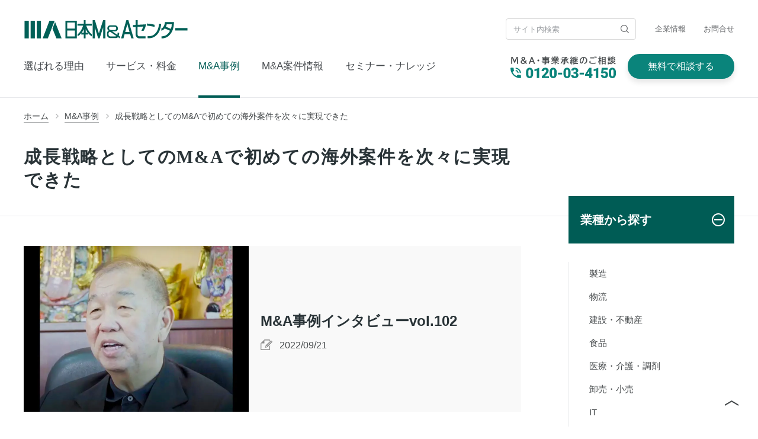

--- FILE ---
content_type: text/html; charset=UTF-8
request_url: https://www.nihon-ma.co.jp/page/interview/huationg/
body_size: 16078
content:


<!DOCTYPE html>

<html lang="ja">

<head>
  <meta charset="UTF-8">
  <meta name="description" content="シンガポールで、クレーン事業と重量品輸送事業を手掛けてきたHuationg Holdings Pte Ltd.。同社がM&Aを決断した理由を伺いました。">
  <meta name="keywords" content="M&A事例インタビュー,日本M&amp;Aセンター,M&amp;A" />
  <meta name="viewport" content="width=device-width, initial-scale=1">
  <meta property="og:url" content="https://www.nihon-ma.co.jp/page/interview/huationg/">
  <meta property="og:image" content="https://www.nihon-ma.co.jp/_cms/wp-content/uploads/2022/09/huationg-top.jpg?202601241558">
  <meta property="og:title" content="［M&amp;A事例］成長戦略としてのM&#038;Aで初めての海外案件を次々に実現できた  | 【実績No.1】M&amp;A事例インタビュー | 日本M&amp;Aセンター">
  <meta property="og:description" content="シンガポールで、クレーン事業と重量品輸送事業を手掛けてきたHuationg Holdings Pte Ltd.。同社がM&Aを決断した理由を伺いました。">
  <meta property="og:type" content="article">
  <meta name="twitter:card" content="summary_large_image">
  <meta name="twitter:site" content="@nihon_ma">
  <link rel="apple-touch-icon" href="/common/image/apple-touch-icon.png">
  <title>［M&amp;A事例］成長戦略としてのM&#038;Aで初めての海外案件を次々に実現できた | 【実績No.1】M&amp;A事例インタビュー | 日本M&amp;Aセンター</title>
  <meta name="format-detection" content="telephone=no">
  <link rel="stylesheet" href="/common/css/common.css?rev=20210331">
  <link rel="stylesheet" href="/css/style.css?rev=v3">
  <link rel="stylesheet" href="https://www.nihon-ma.co.jp/_cms/wp-content/themes/ma_cnt2017/style.css?rev=20210304v2">
  <link rel="stylesheet" href="/case/interview/css/style.css?rev=6665v2">
  

  <meta name='robots' content='max-image-preview:large' />
<link rel="alternate" title="oEmbed (JSON)" type="application/json+oembed" href="https://www.nihon-ma.co.jp/page/wp-json/oembed/1.0/embed?url=https%3A%2F%2Fwww.nihon-ma.co.jp%2Fpage%2Finterview%2Fhuationg%2F" />
<link rel="alternate" title="oEmbed (XML)" type="text/xml+oembed" href="https://www.nihon-ma.co.jp/page/wp-json/oembed/1.0/embed?url=https%3A%2F%2Fwww.nihon-ma.co.jp%2Fpage%2Finterview%2Fhuationg%2F&#038;format=xml" />
<style id='wp-img-auto-sizes-contain-inline-css' type='text/css'>
img:is([sizes=auto i],[sizes^="auto," i]){contain-intrinsic-size:3000px 1500px}
/*# sourceURL=wp-img-auto-sizes-contain-inline-css */
</style>
<style id='wp-block-library-inline-css' type='text/css'>
:root{--wp-block-synced-color:#7a00df;--wp-block-synced-color--rgb:122,0,223;--wp-bound-block-color:var(--wp-block-synced-color);--wp-editor-canvas-background:#ddd;--wp-admin-theme-color:#007cba;--wp-admin-theme-color--rgb:0,124,186;--wp-admin-theme-color-darker-10:#006ba1;--wp-admin-theme-color-darker-10--rgb:0,107,160.5;--wp-admin-theme-color-darker-20:#005a87;--wp-admin-theme-color-darker-20--rgb:0,90,135;--wp-admin-border-width-focus:2px}@media (min-resolution:192dpi){:root{--wp-admin-border-width-focus:1.5px}}.wp-element-button{cursor:pointer}:root .has-very-light-gray-background-color{background-color:#eee}:root .has-very-dark-gray-background-color{background-color:#313131}:root .has-very-light-gray-color{color:#eee}:root .has-very-dark-gray-color{color:#313131}:root .has-vivid-green-cyan-to-vivid-cyan-blue-gradient-background{background:linear-gradient(135deg,#00d084,#0693e3)}:root .has-purple-crush-gradient-background{background:linear-gradient(135deg,#34e2e4,#4721fb 50%,#ab1dfe)}:root .has-hazy-dawn-gradient-background{background:linear-gradient(135deg,#faaca8,#dad0ec)}:root .has-subdued-olive-gradient-background{background:linear-gradient(135deg,#fafae1,#67a671)}:root .has-atomic-cream-gradient-background{background:linear-gradient(135deg,#fdd79a,#004a59)}:root .has-nightshade-gradient-background{background:linear-gradient(135deg,#330968,#31cdcf)}:root .has-midnight-gradient-background{background:linear-gradient(135deg,#020381,#2874fc)}:root{--wp--preset--font-size--normal:16px;--wp--preset--font-size--huge:42px}.has-regular-font-size{font-size:1em}.has-larger-font-size{font-size:2.625em}.has-normal-font-size{font-size:var(--wp--preset--font-size--normal)}.has-huge-font-size{font-size:var(--wp--preset--font-size--huge)}.has-text-align-center{text-align:center}.has-text-align-left{text-align:left}.has-text-align-right{text-align:right}.has-fit-text{white-space:nowrap!important}#end-resizable-editor-section{display:none}.aligncenter{clear:both}.items-justified-left{justify-content:flex-start}.items-justified-center{justify-content:center}.items-justified-right{justify-content:flex-end}.items-justified-space-between{justify-content:space-between}.screen-reader-text{border:0;clip-path:inset(50%);height:1px;margin:-1px;overflow:hidden;padding:0;position:absolute;width:1px;word-wrap:normal!important}.screen-reader-text:focus{background-color:#ddd;clip-path:none;color:#444;display:block;font-size:1em;height:auto;left:5px;line-height:normal;padding:15px 23px 14px;text-decoration:none;top:5px;width:auto;z-index:100000}html :where(.has-border-color){border-style:solid}html :where([style*=border-top-color]){border-top-style:solid}html :where([style*=border-right-color]){border-right-style:solid}html :where([style*=border-bottom-color]){border-bottom-style:solid}html :where([style*=border-left-color]){border-left-style:solid}html :where([style*=border-width]){border-style:solid}html :where([style*=border-top-width]){border-top-style:solid}html :where([style*=border-right-width]){border-right-style:solid}html :where([style*=border-bottom-width]){border-bottom-style:solid}html :where([style*=border-left-width]){border-left-style:solid}html :where(img[class*=wp-image-]){height:auto;max-width:100%}:where(figure){margin:0 0 1em}html :where(.is-position-sticky){--wp-admin--admin-bar--position-offset:var(--wp-admin--admin-bar--height,0px)}@media screen and (max-width:600px){html :where(.is-position-sticky){--wp-admin--admin-bar--position-offset:0px}}

/*# sourceURL=wp-block-library-inline-css */
</style><style id='global-styles-inline-css' type='text/css'>
:root{--wp--preset--aspect-ratio--square: 1;--wp--preset--aspect-ratio--4-3: 4/3;--wp--preset--aspect-ratio--3-4: 3/4;--wp--preset--aspect-ratio--3-2: 3/2;--wp--preset--aspect-ratio--2-3: 2/3;--wp--preset--aspect-ratio--16-9: 16/9;--wp--preset--aspect-ratio--9-16: 9/16;--wp--preset--color--black: #000000;--wp--preset--color--cyan-bluish-gray: #abb8c3;--wp--preset--color--white: #ffffff;--wp--preset--color--pale-pink: #f78da7;--wp--preset--color--vivid-red: #cf2e2e;--wp--preset--color--luminous-vivid-orange: #ff6900;--wp--preset--color--luminous-vivid-amber: #fcb900;--wp--preset--color--light-green-cyan: #7bdcb5;--wp--preset--color--vivid-green-cyan: #00d084;--wp--preset--color--pale-cyan-blue: #8ed1fc;--wp--preset--color--vivid-cyan-blue: #0693e3;--wp--preset--color--vivid-purple: #9b51e0;--wp--preset--gradient--vivid-cyan-blue-to-vivid-purple: linear-gradient(135deg,rgb(6,147,227) 0%,rgb(155,81,224) 100%);--wp--preset--gradient--light-green-cyan-to-vivid-green-cyan: linear-gradient(135deg,rgb(122,220,180) 0%,rgb(0,208,130) 100%);--wp--preset--gradient--luminous-vivid-amber-to-luminous-vivid-orange: linear-gradient(135deg,rgb(252,185,0) 0%,rgb(255,105,0) 100%);--wp--preset--gradient--luminous-vivid-orange-to-vivid-red: linear-gradient(135deg,rgb(255,105,0) 0%,rgb(207,46,46) 100%);--wp--preset--gradient--very-light-gray-to-cyan-bluish-gray: linear-gradient(135deg,rgb(238,238,238) 0%,rgb(169,184,195) 100%);--wp--preset--gradient--cool-to-warm-spectrum: linear-gradient(135deg,rgb(74,234,220) 0%,rgb(151,120,209) 20%,rgb(207,42,186) 40%,rgb(238,44,130) 60%,rgb(251,105,98) 80%,rgb(254,248,76) 100%);--wp--preset--gradient--blush-light-purple: linear-gradient(135deg,rgb(255,206,236) 0%,rgb(152,150,240) 100%);--wp--preset--gradient--blush-bordeaux: linear-gradient(135deg,rgb(254,205,165) 0%,rgb(254,45,45) 50%,rgb(107,0,62) 100%);--wp--preset--gradient--luminous-dusk: linear-gradient(135deg,rgb(255,203,112) 0%,rgb(199,81,192) 50%,rgb(65,88,208) 100%);--wp--preset--gradient--pale-ocean: linear-gradient(135deg,rgb(255,245,203) 0%,rgb(182,227,212) 50%,rgb(51,167,181) 100%);--wp--preset--gradient--electric-grass: linear-gradient(135deg,rgb(202,248,128) 0%,rgb(113,206,126) 100%);--wp--preset--gradient--midnight: linear-gradient(135deg,rgb(2,3,129) 0%,rgb(40,116,252) 100%);--wp--preset--font-size--small: 13px;--wp--preset--font-size--medium: 20px;--wp--preset--font-size--large: 36px;--wp--preset--font-size--x-large: 42px;--wp--preset--spacing--20: 0.44rem;--wp--preset--spacing--30: 0.67rem;--wp--preset--spacing--40: 1rem;--wp--preset--spacing--50: 1.5rem;--wp--preset--spacing--60: 2.25rem;--wp--preset--spacing--70: 3.38rem;--wp--preset--spacing--80: 5.06rem;--wp--preset--shadow--natural: 6px 6px 9px rgba(0, 0, 0, 0.2);--wp--preset--shadow--deep: 12px 12px 50px rgba(0, 0, 0, 0.4);--wp--preset--shadow--sharp: 6px 6px 0px rgba(0, 0, 0, 0.2);--wp--preset--shadow--outlined: 6px 6px 0px -3px rgb(255, 255, 255), 6px 6px rgb(0, 0, 0);--wp--preset--shadow--crisp: 6px 6px 0px rgb(0, 0, 0);}:where(.is-layout-flex){gap: 0.5em;}:where(.is-layout-grid){gap: 0.5em;}body .is-layout-flex{display: flex;}.is-layout-flex{flex-wrap: wrap;align-items: center;}.is-layout-flex > :is(*, div){margin: 0;}body .is-layout-grid{display: grid;}.is-layout-grid > :is(*, div){margin: 0;}:where(.wp-block-columns.is-layout-flex){gap: 2em;}:where(.wp-block-columns.is-layout-grid){gap: 2em;}:where(.wp-block-post-template.is-layout-flex){gap: 1.25em;}:where(.wp-block-post-template.is-layout-grid){gap: 1.25em;}.has-black-color{color: var(--wp--preset--color--black) !important;}.has-cyan-bluish-gray-color{color: var(--wp--preset--color--cyan-bluish-gray) !important;}.has-white-color{color: var(--wp--preset--color--white) !important;}.has-pale-pink-color{color: var(--wp--preset--color--pale-pink) !important;}.has-vivid-red-color{color: var(--wp--preset--color--vivid-red) !important;}.has-luminous-vivid-orange-color{color: var(--wp--preset--color--luminous-vivid-orange) !important;}.has-luminous-vivid-amber-color{color: var(--wp--preset--color--luminous-vivid-amber) !important;}.has-light-green-cyan-color{color: var(--wp--preset--color--light-green-cyan) !important;}.has-vivid-green-cyan-color{color: var(--wp--preset--color--vivid-green-cyan) !important;}.has-pale-cyan-blue-color{color: var(--wp--preset--color--pale-cyan-blue) !important;}.has-vivid-cyan-blue-color{color: var(--wp--preset--color--vivid-cyan-blue) !important;}.has-vivid-purple-color{color: var(--wp--preset--color--vivid-purple) !important;}.has-black-background-color{background-color: var(--wp--preset--color--black) !important;}.has-cyan-bluish-gray-background-color{background-color: var(--wp--preset--color--cyan-bluish-gray) !important;}.has-white-background-color{background-color: var(--wp--preset--color--white) !important;}.has-pale-pink-background-color{background-color: var(--wp--preset--color--pale-pink) !important;}.has-vivid-red-background-color{background-color: var(--wp--preset--color--vivid-red) !important;}.has-luminous-vivid-orange-background-color{background-color: var(--wp--preset--color--luminous-vivid-orange) !important;}.has-luminous-vivid-amber-background-color{background-color: var(--wp--preset--color--luminous-vivid-amber) !important;}.has-light-green-cyan-background-color{background-color: var(--wp--preset--color--light-green-cyan) !important;}.has-vivid-green-cyan-background-color{background-color: var(--wp--preset--color--vivid-green-cyan) !important;}.has-pale-cyan-blue-background-color{background-color: var(--wp--preset--color--pale-cyan-blue) !important;}.has-vivid-cyan-blue-background-color{background-color: var(--wp--preset--color--vivid-cyan-blue) !important;}.has-vivid-purple-background-color{background-color: var(--wp--preset--color--vivid-purple) !important;}.has-black-border-color{border-color: var(--wp--preset--color--black) !important;}.has-cyan-bluish-gray-border-color{border-color: var(--wp--preset--color--cyan-bluish-gray) !important;}.has-white-border-color{border-color: var(--wp--preset--color--white) !important;}.has-pale-pink-border-color{border-color: var(--wp--preset--color--pale-pink) !important;}.has-vivid-red-border-color{border-color: var(--wp--preset--color--vivid-red) !important;}.has-luminous-vivid-orange-border-color{border-color: var(--wp--preset--color--luminous-vivid-orange) !important;}.has-luminous-vivid-amber-border-color{border-color: var(--wp--preset--color--luminous-vivid-amber) !important;}.has-light-green-cyan-border-color{border-color: var(--wp--preset--color--light-green-cyan) !important;}.has-vivid-green-cyan-border-color{border-color: var(--wp--preset--color--vivid-green-cyan) !important;}.has-pale-cyan-blue-border-color{border-color: var(--wp--preset--color--pale-cyan-blue) !important;}.has-vivid-cyan-blue-border-color{border-color: var(--wp--preset--color--vivid-cyan-blue) !important;}.has-vivid-purple-border-color{border-color: var(--wp--preset--color--vivid-purple) !important;}.has-vivid-cyan-blue-to-vivid-purple-gradient-background{background: var(--wp--preset--gradient--vivid-cyan-blue-to-vivid-purple) !important;}.has-light-green-cyan-to-vivid-green-cyan-gradient-background{background: var(--wp--preset--gradient--light-green-cyan-to-vivid-green-cyan) !important;}.has-luminous-vivid-amber-to-luminous-vivid-orange-gradient-background{background: var(--wp--preset--gradient--luminous-vivid-amber-to-luminous-vivid-orange) !important;}.has-luminous-vivid-orange-to-vivid-red-gradient-background{background: var(--wp--preset--gradient--luminous-vivid-orange-to-vivid-red) !important;}.has-very-light-gray-to-cyan-bluish-gray-gradient-background{background: var(--wp--preset--gradient--very-light-gray-to-cyan-bluish-gray) !important;}.has-cool-to-warm-spectrum-gradient-background{background: var(--wp--preset--gradient--cool-to-warm-spectrum) !important;}.has-blush-light-purple-gradient-background{background: var(--wp--preset--gradient--blush-light-purple) !important;}.has-blush-bordeaux-gradient-background{background: var(--wp--preset--gradient--blush-bordeaux) !important;}.has-luminous-dusk-gradient-background{background: var(--wp--preset--gradient--luminous-dusk) !important;}.has-pale-ocean-gradient-background{background: var(--wp--preset--gradient--pale-ocean) !important;}.has-electric-grass-gradient-background{background: var(--wp--preset--gradient--electric-grass) !important;}.has-midnight-gradient-background{background: var(--wp--preset--gradient--midnight) !important;}.has-small-font-size{font-size: var(--wp--preset--font-size--small) !important;}.has-medium-font-size{font-size: var(--wp--preset--font-size--medium) !important;}.has-large-font-size{font-size: var(--wp--preset--font-size--large) !important;}.has-x-large-font-size{font-size: var(--wp--preset--font-size--x-large) !important;}
/*# sourceURL=global-styles-inline-css */
</style>

<style id='classic-theme-styles-inline-css' type='text/css'>
/*! This file is auto-generated */
.wp-block-button__link{color:#fff;background-color:#32373c;border-radius:9999px;box-shadow:none;text-decoration:none;padding:calc(.667em + 2px) calc(1.333em + 2px);font-size:1.125em}.wp-block-file__button{background:#32373c;color:#fff;text-decoration:none}
/*# sourceURL=/wp-includes/css/classic-themes.min.css */
</style>
<link rel="https://api.w.org/" href="https://www.nihon-ma.co.jp/page/wp-json/" /><link rel="canonical" href="https://www.nihon-ma.co.jp/page/interview/huationg/" />
  <!-- Google Tag Manager -->
  <script>
    (function(w, d, s, l, i) {
      w[l] = w[l] || [];
      w[l].push({
        'gtm.start': new Date().getTime(),
        event: 'gtm.js'
      });
      var f = d.getElementsByTagName(s)[0],
        j = d.createElement(s),
        dl = l != 'dataLayer' ? '&l=' + l : '';
      j.async = true;
      j.src = '//www.googletagmanager.com/gtm.js?id=' + i + dl;
      f.parentNode.insertBefore(j, f);
    })(window, document, 'script', 'dataLayer', 'GTM-K6JW6R');
  </script>
  <!-- End Google Tag Manager -->

  <script>
    const PATH = '../..';
  </script>
</head>

<body id="interview_single" class="case">
  
<!-- <link rel="stylesheet" href="/common/css/docodoco_banner.min.css?rev=4815">
<script defer src="/common/js/docodoco.min.js?rev=4815"></script> -->
<!-- LINE root ABtest -->
<header class="header header_type_standard pc">
  <div class="header__inner header__inner_type_upper">
    <div class="header-logo">
      <a href="/">
        <img src="/common/image/logo.svg" width="278" height="31" alt="日本M&amp;Aセンター">
      </a>
    </div>
    <form name="SS_searchForm" id="SS_searchForm" action="https://search.nihon-ma.co.jp/search" method="get" enctype="application/x-www-form-urlencoded" class="header-search">
      <input type="hidden" name="site" value="U0E3B4KK" />
      <input type="hidden" name="design" value="1">
      <input type="hidden" name="group" value="1">
      <input type="text" name="query" value="" id="SS_searchQuery" maxlength="100" class="header-search__input" placeholder="サイト内検索" />
      <input type="submit" name="submit" value="検索" id="SS_searchSubmit" class="header-search__button" />
    </form>
    <ul class="header-util">
      <li class="header-util__item">
        <a href="/corporate/">企業情報</a>
      </li>
      <li class="header-util__item">
        <a href="/contact/">お問合せ</a>
      </li>
    </ul>
  </div>
  <div class="header__inner header__inner_type_under">
    <nav class="header-nav">
      <ul class="header-nav__list">
        <li class="header-nav__item">
          <a href="/feature/">選ばれる理由</a>
        </li>
        <li class="header-nav__item js-lower-trigger">
          <a href="/service/">サービス・料金</a>
          <div class="lower-nav">
            <div class="lower-nav__inner">
              <a href="/service/" class="lower-nav__title">サービス</a>
              <ul class="lower-nav-list service-row">
                <li class="lower-nav-list__item">
                  <a href="/service/lineup/">サービスリスト</a>
                </li>
                <li class="lower-nav-list__item">
                  <a href="/service/trustworthy.html">安心・安全のM&amp;A仲介サービス</a>
                </li>
                <li class="lower-nav-list__item">
                  <a href="/service/solution.html">課題から知る当社のサービス</a>
                </li>
                <li class="lower-nav-list__item">
                  <a href="/service/fee/">手数料・料金</a>
                </li>
                <li class="lower-nav-list__item">
                  <a href="/service/procedure/">流れから知る当社のサービス</a>
                </li>
                <li class="lower-nav-list__item">
                  <a href="/area/">対応エリア</a>
                </li>
              </ul>
            </div>
          </div>
        </li>
        <li class="header-nav__item header-nav__item-case js-lower-trigger">
          <a href="/case/interview/">M&amp;A事例</a>
          <div class="lower-nav">
            <div class="lower-nav__inner">
              <a href="/case/interview/" class="lower-nav__title">M&amp;A事例</a>
              <ul class="lower-nav-list">
                <li class="lower-nav-list__item">
                  <a href="/case/ceremony/">M&amp;A成約式</a>
                </li>
                <li class="lower-nav-list__item">
                  <a href="/case/contract.php">成約実績一覧</a>
                </li>
              </ul>
            </div>
          </div>
        </li>
        <li class="header-nav__item js-lower-trigger">
          <a href="/anken/">M&amp;A案件情報</a>
          <div class="lower-nav">
            <div class="lower-nav__inner">
              <ul class="lower-nav-list">
                <li class="lower-nav-list__item">
                  <a href="/anken/needs_convey.php">M&amp;A案件一覧</a>
                </li>
                <li class="lower-nav-list__item">
                  <a href="/anken/needs_convey.php?a=A000">海外M&amp;A案件一覧</a>
                </li>
              </ul>
            </div>
          </div>
        </li>
        <li class="header-nav__item js-lower-trigger">
          <a href="/seminar/">セミナー・ナレッジ</a>
          <div class="lower-nav">
            <div class="lower-nav__inner">
              <ul class="lower-nav-list seminar-row">
                <li class="lower-nav-list__item">
                  <a href="/seminar/">セミナー</a>
                </li>
                <li class="lower-nav-list__item">
                  <a href="/magazine/">M&amp;Aマガジン</a>
                </li>
                <li class="lower-nav-list__item">
                  <a href="/sector/">業界別のM&amp;A動向</a>
                </li>
                <li class="lower-nav-list__item">
                  <a href="/news/">M&amp;Aニュース</a>
                </li>
                <li class="lower-nav-list__item">
                  <a href="/service/aboutma/">M&amp;Aとは</a>
                </li>
                <li class="lower-nav-list__item">
                  <a href="/service/businessSuccession.html">事業承継とは</a>
                </li>
                <li class="lower-nav-list__item">
                  <a href="/ebook/">資料ダウンロード</a>
                </li>
                <li class="lower-nav-list__item">
                  <a href="/faq/">よくあるご質問</a>
                </li>
              </ul>
            </div>
          </div>
        </li>
      </ul>
    </nav>
    <ul class="header-contact">
      <li class="header-contact__item header-contact__item_type_text" x-ms-format-detection="none"><img src="/common/image/header/tel.svg" alt="M&amp;A･事業承継のご相談は0120-03-4150" width="178" height="37"></li>
      <li class="header-contact__item header-contact__item_type_button"><span class="header-contact__item_type_button-link" onClick="window.open().location.href='/action/consultation/'">無料で相談する</span></li>
    </ul>
  </div>
</header>

<header class="header header_type_mini pc">
  <div class="header__inner header__inner_type_mini">
    <div class="header-logo-mark">
      <a href="/">
        <img src="/common/image/header/logo-mark.svg" width="59" height="28" alt="M&amp;A">
      </a>
    </div>
    <nav class="header-nav">
      <ul class="header-nav__list">
        <li class="header-nav__item">
          <a href="/feature/">選ばれる理由</a>
        </li>
        <li class="header-nav__item js-lower-trigger">
          <a href="/service/">サービス・料金</a>
          <div class="lower-nav">
            <div class="lower-nav__inner">
              <a href="/service/" class="lower-nav__title">サービス</a>
              <ul class="lower-nav-list service-row">
                <li class="lower-nav-list__item">
                  <a href="/service/lineup/">サービスリスト</a>
                </li>
                <li class="lower-nav-list__item">
                  <a href="/service/trustworthy.html">安心・安全のM&amp;A仲介サービス</a>
                </li>
                <li class="lower-nav-list__item">
                  <a href="/service/solution.html">課題から知る当社のサービス</a>
                </li>
                <li class="lower-nav-list__item">
                  <a href="/service/fee/">手数料・料金</a>
                </li>
                <li class="lower-nav-list__item">
                  <a href="/service/procedure/">流れから知る当社のサービス</a>
                </li>
                <li class="lower-nav-list__item">
                  <a href="/area/">対応エリア</a>
                </li>
              </ul>
            </div>
          </div>
        </li>
        <li class="header-nav__item header-nav__item-case js-lower-trigger">
          <a href="/case/interview/">M&amp;A事例</a>
          <div class="lower-nav">
            <div class="lower-nav__inner">
              <a href="/case/interview/" class="lower-nav__title">M&amp;A事例</a>
              <ul class="lower-nav-list">
                <li class="lower-nav-list__item">
                  <a href="/case/ceremony/">M&amp;A成約式</a>
                </li>
                <li class="lower-nav-list__item">
                  <a href="/case/contract.php">成約実績一覧</a>
                </li>
              </ul>
            </div>
          </div>
        </li>
        <li class="header-nav__item js-lower-trigger">
          <a href="/anken/">M&amp;A案件情報</a>
          <div class="lower-nav">
            <div class="lower-nav__inner">
              <ul class="lower-nav-list">
                <li class="lower-nav-list__item">
                  <a href="/anken/needs_convey.php">M&amp;A案件一覧</a>
                </li>
                <li class="lower-nav-list__item">
                  <a href="/anken/needs_convey.php?a=A000">海外M&amp;A案件一覧</a>
                </li>
              </ul>
            </div>
          </div>
        </li>
        <li class="header-nav__item js-lower-trigger">
          <a href="/seminar/">セミナー・ナレッジ</a>
          <div class="lower-nav">
            <div class="lower-nav__inner">
              <ul class="lower-nav-list seminar-row">
                <li class="lower-nav-list__item">
                  <a href="/seminar/">セミナー</a>
                </li>
                <li class="lower-nav-list__item">
                  <a href="/magazine/">M&amp;Aマガジン</a>
                </li>
                <li class="lower-nav-list__item">
                  <a href="/sector/">業界別のM&amp;A動向</a>
                </li>
                <li class="lower-nav-list__item">
                  <a href="/news/">M&amp;Aニュース</a>
                </li>
                <li class="lower-nav-list__item">
                  <a href="/service/aboutma/">M&amp;Aとは</a>
                </li>
                <li class="lower-nav-list__item">
                  <a href="/service/businessSuccession.html">事業承継とは</a>
                </li>
                <li class="lower-nav-list__item">
                  <a href="/ebook/">資料ダウンロード</a>
                </li>
                <li class="lower-nav-list__item">
                  <a href="/faq/">よくあるご質問</a>
                </li>
              </ul>
            </div>
          </div>
        </li>
      </ul>
    </nav>
    <ul class="header-contact header-contact_type_mini">
      <li class="header-contact__item header-contact__item_type_text">
        <a href="tel:0120034150"><img src="/common/image/header/tel.svg" alt="M&amp;A･事業承継のご相談は0120-03-4150" width="178" height="37"></a>
      </li>
      <li class="header-contact__item header-contact__item_type_button"><span class="header-contact__item_type_button-link" onClick="window.open().location.href='/action/consultation/'">無料で相談する</span></li>
    </ul>
  </div>
</header>

<header class="header sp">
  <div class="header__inner">
    <button class="header-menu-button js-menu-button">
      <i></i>
      <i></i>
      <i></i>
      <span>MENU</span>
    </button>
    <div class="header-logo">
      <a href="/">
        <img src="/common/image/logo.svg" width="147" height="17" alt="日本M&amp;Aセンター">
      </a>
    </div>
    <a href="tel:0120034150">
      <button class="header-phone">
        <img src="/common/image/header/icon-phone-02.png" srcset="/common/image/header/icon-phone-02.png 1x, /common/image/header/icon-phone-02@2x.png 2x" alt="" width="14" height="14">
        <span>無料相談</span>
      </button>
    </a>
  </div>
  <div class="header-menu">
    <button class="header-menu__close-button js-menu-close">
      <img src="/common/image/header/button-close-01.png" srcset="/common/image/header/button-close-01.png 1x, /common/image/header/button-close-01@2x.png 2x" alt="" width="16" height="16">
    </button>
    <div class="header-menu__inner">
      <nav class="header-nav">
        <ul class="header-nav__list">
          <li class="header-nav__item">
            <a href="/">ホーム</a>
          </li>
          <li class="header-nav__item header-nav__item_type_standard">
            <a href="/feature/">選ばれる理由</a>
          </li>
          <li class="header-nav__item header-nav__item_type_accordion">
            <a class="js-accordion-trigger" href="/service/">サービス・料金</a>
            <div class="lower-nav">
              <div class="lower-nav__inner">
                <a href="/service/" class="lower-nav__title">サービス</a>
                <ul class="lower-nav-list">
                  <li class="lower-nav-list__item">
                    <a href="/service/lineup/">サービスリスト</a>
                  </li>
                  <li class="lower-nav-list__item">
                    <a href="/service/trustworthy.html">安心・安全のM&amp;A仲介サービス</a>
                  </li>
                  <li class="lower-nav-list__item">
                    <a href="/service/solution.html">課題から知る当社のサービス</a>
                  </li>
                  <li class="lower-nav-list__item">
                    <a href="/service/fee/">手数料・料金</a>
                  </li>
                  <li class="lower-nav-list__item">
                    <a href="/service/procedure/">流れから知る当社のサービス</a>
                  </li>
                  <li class="lower-nav-list__item">
                    <a href="/area/">対応エリア</a>
                  </li>
                </ul>
              </div>
            </div>
          </li>
          <li class="header-nav__item header-nav__item-case header-nav__item_type_accordion">
            <a class="js-accordion-trigger" href="/case/interview/">M&amp;A事例</a>
            <div class="lower-nav">
              <div class="lower-nav__inner">
                <a href="/case/interview/" class="lower-nav__title">M&amp;A事例</a>
                <ul class="lower-nav-list">
                  <li class="lower-nav-list__item">
                    <a href="/case/ceremony/">M&amp;A成約式</a>
                  </li>
                  <li class="lower-nav-list__item">
                    <a href="/case/contract.php">成約実績一覧</a>
                  </li>
                </ul>
              </div>
            </div>
          </li>
          <li class="header-nav__item header-nav__item_type_accordion">
            <a class="js-accordion-trigger" href="/anken/">M&amp;A案件情報</a>
            <div class="lower-nav">
              <div class="lower-nav__inner">
                <ul class="lower-nav-list">
                  <li class="lower-nav-list__item">
                    <a href="/anken/needs_convey.php">M&amp;A案件一覧</a>
                  </li>
                  <li class="lower-nav-list__item">
                    <a href="/anken/needs_convey.php?a=A000">海外M&amp;A案件一覧</a>
                  </li>
                </ul>
              </div>
            </div>
          </li>
          <li class="header-nav__item header-nav__item_type_accordion">
            <a class="js-accordion-trigger" href="/seminar/">セミナー・ナレッジ</a>
            <div class="lower-nav">
              <div class="lower-nav__inner">
                <ul class="lower-nav-list">
                  <li class="lower-nav-list__item">
                    <a href="/seminar/">セミナー</a>
                  </li>
                  <li class="lower-nav-list__item">
                    <a href="/magazine/">M&amp;Aマガジン</a>
                  </li>
                  <li class="lower-nav-list__item">
                    <a href="/sector/">業界別のM&amp;A動向</a>
                  </li>
                  <li class="lower-nav-list__item">
                    <a href="/news/">M&amp;Aニュース</a>
                  </li>
                  <li class="lower-nav-list__item">
                    <a href="/service/aboutma/">M&amp;Aとは</a>
                  </li>
                  <li class="lower-nav-list__item">
                    <a href="/service/businessSuccession.html">事業承継とは</a>
                  </li>
                  <li class="lower-nav-list__item">
                    <a href="/ebook/">資料ダウンロード</a>
                  </li>
                  <li class="lower-nav-list__item">
                    <a href="/faq/">よくあるご質問</a>
                  </li>
                </ul>
              </div>
            </div>
          </li>
        </ul>
      </nav>
      <!-- LINE root ABtest -->
      <ul class="header-contact header-contact_type_mini">
        <li class="header-contact__item header-contact__item_type_text">
          <a href="tel:0120034150" class="clickEvent_top_spHamburerMenu_tel_a"><img src="/common/image/header/icon-phone-03@2x.png" width="14" height="14" alt="">0120-03-4150</a>
        </li>
        <li class="header-contact__item header-contact__item_type_button">
          <a href="/action/consultation/" target="_blank" class="header-contact__item_type_button-link clickEvent_top_spHamburerMenu_web_a"><img src="/common/image/icon-web-02@2x.png" width="20" height="19" alt="">無料で相談する</a>
        </li>
      </ul>
      <!--
      <ul class="header-contact header-contact_type_mini abtest5404_b">
        <li class="header-contact__item header-contact__item_type_text">
          <a href="tel:0120034150" class="clickEvent_top_spHamburerMenu_tel_b"><img src="/common/image/header/icon-phone-03@2x.png" width="14" height="14" alt="">0120-03-4150</a>
        </li>
        <li class="header-contact__item header-contact__item_type_button line__btn">
          <a href="https://lin.ee/Ad5i3RS" target="_blank" class="header-contact__item_type_button-link clickEvent_top_spHamburerMenu_line_b"><img src="/common/image/line-icon.png" loading="lazy" width="20" height="19" alt="">LINEから相談</a>
        </li>
        <li class="header-contact__item header-contact__item_type_button web__btn">
          <a href="/action/consultation/" target="_blank" class="header-contact__item_type_button-link clickEvent_top_spHamburerMenu_web_b"><img src="/common/image/icon-web-02@2x.png" width="20" height="19" alt="">WEBから相談</a>
        </li>
      </ul>
      -->
      <!-- /LINE root ABtest -->
      <div class="header-sub-nav">
        <div class="header-sub-nav__inner">
          <ul class="header-util">
            <li class="header-util__item">
              <a href="/corporate/">企業情報</a>
            </li>
            <li class="header-util__item">
              <a href="/contact/">お問合せ</a>
            </li>
          </ul>
          <form name="SS_searchForm" id="SS_searchForm" action="https://search.nihon-ma.co.jp/search" method="get" enctype="application/x-www-form-urlencoded" class="header-search">
            <input type="hidden" name="site" value="U0E3B4KK" />
            <input type="hidden" name="design" value="1">
            <input type="hidden" name="group" value="1">
            <input type="text" name="query" value="" id="SS_searchQuery" maxlength="100" class="header-search__input" placeholder="サイト内検索" />
            <input type="submit" name="submit" value="検索" id="SS_searchSubmit" class="header-search__button" />
          </form>

        </div>
      </div>
    </div>
    <div class="header-menu__layer"></div>
  </div>
</header>

<div class="layer"></div>

  <main class="main">
    <section class="H01-001-01">
      <div class="H01-001-01__inner">
        <ol class="breadcrumbs">
          <li class="breadcrumbs__item">
            <a href="/">
              <span>ホーム</span>
            </a>
          </li>
          <li class="breadcrumbs__item">
            <a href="/case/">
              <span>M&amp;A事例</span>
            </a>
          </li>
          <li class="breadcrumbs__item">
            <!-- <a href=""> -->
              <span>成長戦略としてのM&#038;Aで初めての海外案件を次々に実現できた</span>
            <!-- </a> -->
          </li>
        </ol>
                <h1 class="H01-001-01__title">成長戦略としてのM&#038;Aで初めての海外案件を次々に実現できた</h1>
      </div>
    </section>

        <section class="content-wrapper">
      <div class="L02-001 interview-page">
        <section class="L02-001-item">
          <div class="D02-003-01">
            <div class="D02-003-01-content">
              <div class="D02-003-01-content__image">
                <picture>
                                                        <source  type="image/webp" srcset="/_cms/wp-content/uploads/2022/09/huationg-top.webp">
                                      <source type="image/jpeg" srcset="/_cms/wp-content/uploads/2022/09/huationg-top.jpg">
                  <img src="/_cms/wp-content/uploads/2022/09/huationg-top.jpg" alt="Huationg Holdings Pte. Ltd." width="380" height="280">
                </picture>
              </div>
              <div class="D02-003-01-content-info">
                  <p class="H01-001-01__title-info__meta_p">M&A事例インタビューvol.102</p>
                  <time class="H01-001-01__title-info__meta_time">2022/09/21</time>
              </div>
            </div>
          </div>
          <section class="L02-001-item interview-info-area ">
<div class="D02-004-01">
<div class="D02-004-01-item D02-004-01-item_type_01">
<p class="D02-004-01-item__title">譲渡企業情報</p>

<ul class="D02-004-01-item-list">
 	<li class="D02-004-01-item-list__item">
<dl>
 	<dt>社名：</dt>
 	<dd>Huationg Holdings Pte. Ltd.（シンガポール）</dd>
</dl>
</li>
 	<li class="D02-004-01-item-list__item">
<dl>
 	<dt>事業内容：</dt>
 	<dd>港湾輸送、クレーン工事、クレーン関連機器レンタルほか</dd>
</dl>
</li>
 	<li class="D02-004-01-item-list__item">
<dl>
 	<dt>売上高：</dt>
 	<dd>約42億円（2018年12月期／連結ベース）</dd>
 	<dt>従業員数：</dt>
 	<dd>約600名（2018年12月期／連結ベース）</dd>
</dl>
</li>
</ul>
</div>
</div>
<!-- ↓ショートコード削除禁止 -->
<p id="interviewExcerpt" class="H02-001-01">Huationg Holdings Pte. Ltd.（以下、ホアチョン）はシンガポールで、創業以来30年以上おもにクレーン事業と重量品輸送事業を手掛けてきた会社です。売り上げの6割をクレーン事業が占めていますが、いずれの事業もシンガポール国内トップ5の一角を占めています。シンガポールの建設業界では知名度抜群の同社が、今回、M&amp;Aを決断した理由とは――。</p>
<!-- ↑ショートコード削除禁止 -->
<div class="H05-001-01"><picture> <source srcset="/_cms/wp-content/uploads/2022/09/huationg-img01.webp" type="image/webp" /></picture>
<picture><source srcset="/_cms/wp-content/uploads/2022/09/huationg-img01.jpg" type="image/jpeg" /></picture>
<picture><img decoding="async" class="H05-001-01__image" src="/_cms/wp-content/uploads/2022/09/huationg-img01.jpg" alt="創業30年以上の歴史をもつHuationg Holdings Pte. Ltd." width="840" height="100%" /></picture>
<p class="H05-001-01__caption">創業30年以上の歴史をもつHuationg Holdings Pte. Ltd.</p>

</div>
<h2 class="H02-004-01">海外市場への進出と後継者問題の解決を
M&amp;Aで実現させて従業員の幸せを守る</h2>
<p class="H02-001-01"><strong>今回、M&amp;Aを決断された背景をお聞かせください。</strong></p>
<p class="H02-001-01"><strong>譲渡企業　Huationg Holdings Pte. Ltd.　Mr.Lee：</strong>
M&amp;Aを決断した理由は「成長戦略」と「事業承継」です。
クレーン事業と重量品輸送事業を展開する当社のサービスは、新規インフラ建設や石油化学プラントメンテナンスの現場でご利用いただいています。ただ、近年の世界的な脱炭素化の流れにより将来的な成長が見通せない状況にあり、新たな経営戦略を必要としていました。
そこで活路を求めたのが海外市場です。これからは<strong>シンガポールを拠点にグローバルに事業を展開しようという「成長戦略」を描いていました。</strong></p>
<p class="H02-001-01">もう一つは<strong>「事業承継」の問題</strong>です。私は63歳でそろそろ引退を考えていたのですが、後継者がいません。加えて健康不安も抱えていて、日々の業務をだんだんと負担に感じるようになっていました。<strong>遅かれ早かれ事業承継の問題が発生するのなら、そのときに慌てて対処するより、今のうちに道筋を立てておこう。</strong>この2つの目的を達成するための手段としてたどり着いたのがM&amp;Aだったのです。</p>
<p class="H02-001-01"><strong>相手企業を探すにあたって懸念された点はありましたか。</strong></p>
<p class="H02-001-01"><strong>Mr.Lee：</strong>
気がかりだったのは従業員のことです。みんな長く働いてくれている人ばかりで、私も家族同然に接してきました。そんな家庭的な企業文化が、大きな会社が株主になったときにどう変わってしまうだろうかと不安でした。そこで、相手企業の条件を次の3つに決めました。</p>
<p class="H02-001-01">１、当社のビジネスについてしっかりとした理解があること
２、企業文化を理解いただけて、近しい文化を持っていること
３、従業員の面倒をしっかりと見てくれる安心感があること</p>

<div class="H05-001-01"><picture> <source srcset="/_cms/wp-content/uploads/2022/09/huationg-img02.webp" type="image/webp" /></picture>
<picture><source srcset="/_cms/wp-content/uploads/2022/09/huationg-img02.jpg" type="image/jpeg" /></picture>
<picture><img decoding="async" class="H05-001-01__image" src="/_cms/wp-content/uploads/2022/09/huationg-img02.jpg" alt="ホアチョンは重機500台以上を保有し、従業員500名以上が働く" width="840" height="100%" /></picture>
<p class="H05-001-01__caption">ホアチョンは重機500台以上を保有し、従業員500名以上が働く</p>

</div>
<p class="H02-001-01"><strong>その後、日本M&amp;Aセンターから紹介されたのが株式会社電材ホールディングス（以下、電材）です。お会いした時の印象はいかがでしたか。</strong></p>
<p class="H02-001-01"><strong>Mr.Lee：</strong>
好印象でした。同じクレーン会社ということもあり、ビジネスについてはしっかり理解いただけていましたし、お互いに創業社長ということで企業文化も近しいものを感じました。
また、電材は風力発電所の建設に注力していて、台湾に大規模な洋上風力発電所の建設工事を受注する子会社を設立していました。当社も電材のもつ顧客チャネルや風力関連の技術力、海外事業管理のノウハウを共有することで、念願だった海外進出を果たし、より会社を成長させることができると期待しました。</p>

<h2 class="H02-004-01">海外受注が次々に実現。従業員たちの
生き生きと働く姿にビジネスの成長を実感</h2>
<p class="H02-001-01"><strong>本格的にお話を進めることになったのが2020年の年明けでした。</strong></p>
<p class="H02-001-01"><strong>Mr.Lee：</strong>
ええ。1月には電材の方々が買収監査のためにシンガポールに来てくださいました。ところが、ちょうどそのときにコロナ禍が襲ったのです。
シンガポールでは、多くの建設現場でクラスターが発生するなどして作業中止を余儀なくされました。業績にも影響が出て、M&amp;Aの交渉に悪影響が出るのではと非常にストレスを感じていました。</p>
<p class="H02-001-01">やっと成約に至ったのは2020年12月でした。成約当日は実感が湧かなかったものの、日が経つにつれて「ああ、これで子どもたち（子どものように接してきた従業員たち）が自分の手を離れたんだ」と寂しさを感じています。
一方で、<strong>経営という重責から解放された</strong>という気持ちもあります。電材による運営も順調で、<strong>従業員たちが生き生きと働く姿を見ているとビジネスが成長していることを実感</strong>でき、嬉しく、安心しています。</p>

<div class="H05-001-01"><picture> <source srcset="/_cms/wp-content/uploads/2022/09/huationg-img03.webp" type="image/webp" /></picture>
<picture><source srcset="/_cms/wp-content/uploads/2022/09/huationg-img03.jpg" type="image/jpeg" /></picture>
<picture><img decoding="async" class="H05-001-01__image" src="/_cms/wp-content/uploads/2022/09/huationg-img03.jpg" alt="2020年12月に行われた成約式は終始和やかな雰囲気で進んだ" width="840" height="100%" /></picture>
<p class="H05-001-01__caption">2020年12月に行われた成約式は終始和やかな雰囲気で進んだ</p>

</div>
<p class="H02-001-01"><strong>どんなところに変化を感じますか。</strong></p>
<p class="H02-001-01"><strong>Mr.Lee：</strong>
大きな進展は営業面です。<strong>M&amp;A直後の2020年12月末に、念願だった海外インフラ案件での協業がバングラデシュで始まりました。2021年2月にはベトナムで、大規模陸上風力発電所の建設工事を電材と共同で受注しましたし、6月には香港で当社の顧客チャネルを通じて電材のサービスを販売することもできました。</strong>電材という良いパートナーに巡り合えたおかげで次々に海外での受注ができ、非常に満足度の高いM&amp;Aになりました。</p>
<p class="H02-001-01"><strong>最後に、会社の譲渡を検討する経営者へメッセージをお願いします。</strong></p>
<p class="H02-001-01"><strong>Mr.Lee：</strong>
まずは、譲渡すると決めたら中途半端な態度で検討しないことです。途中で気持ちがブレてしまうと信用を失いかねません。そして何より、信頼できる良いパートナーをしっかりと見定めることですね。そういう意味では、M&amp;Aは相手次第であり、良いパートナーにいつ巡り合うかわかりませんから、相手企業探しには十分な時間が必要だということを理解しておく必要がありますね。</p>
<!-- ↓ショートコード削除禁止 -->
<div id="interviewDate" class="interview-date"></div>
<!-- ↑ショートコード削除禁止 -->

<section class="interview-comment-section">
<div class="interview-comment-author interview-comment-author-v2">
<dl class="interview-comment-dl">
 	<dt class="interview-comment-dt">日本M&amp;Aセンター担当者コメント</dt>
 	<dd class="interview-comment-dd">
<div class="interview-comment-flex interview-comment-flex-top">
<p class="interview-comment-name caution-text">Nihon M&amp;A Center Singapore Pte. Ltd. Senior Advisor Wee Koon Heng

（Huationg Holdings Pte. Ltd.様担当）</p>

</div>
<div class="interview-comment-flex interview-comment-flex-bottom"><img decoding="async" class="interview-comment-img" src="/_cms/wp-content/uploads/2022/09/wee_koon_heng.jpg" alt="Nihon M&amp;A Center Singapore Pte. Ltd. Senior Advisor Wee Koon Heng（Huationg Holdings Pte. Ltd.様担当）" width="100" height="120" />
<p class="interview-comment-text">本件では両社がそれぞれに自分たちの目的を達成することができ、非常に満足度の高いものとなりました。
特にホアチョンにとっては、一番の懸念であった従業員のこともしっかり面倒を見てくれるだけでなく、
事業を提携することで更なる発展を望むことができます。本当にいいお相手に巡り合えたと思っています。</p>

</div></dd>
</dl>
<dl class="interview-comment-dl" style="margin-top: 15px;"><!--
 	<dt class="interview-comment-dt">日本M&amp;Aセンター担当者コメント</dt>
-->
 	<dd class="interview-comment-dd">
<div class="interview-comment-flex interview-comment-flex-top">
<p class="interview-comment-name caution-text">Nihon M&amp;A Center Singapore Pte. Ltd. ゼネラルマネージャー　西井 正博
（Huationg Holdings Pte. Ltd.様担当）</p>

</div>
<div class="interview-comment-flex interview-comment-flex-bottom"><img decoding="async" class="interview-comment-img" src="/_cms/wp-content/uploads/2022/09/m_nishii.jpg" alt="Nihon M&amp;A Center Singapore Pte. Ltd. ゼネラルマネージャー　西井 正博（Huationg Holdings Pte. Ltd.様担当）" width="100" height="120" />
<p class="interview-comment-text">両社ともオーナー系企業で文化が近く、お互いのビジネスに対する理解が深いため、最初の面談ですぐに意気投合していらっしゃったのを今でも覚えています。結果として最初の良い印象のまま進みました。日本と東南アジアの懸け橋となる素晴らしい案件になったと感じています。</p>

</div></dd>
</dl>
<span class="interview-comment-name-cau">※役職は取材時</span>

</div>
<div class="H04-004-02 interview-comment-button-area"><a class="H04-003-01 interview-comment-button" href="/case/interview/">M&#038;A事例トップに戻る</a></div>
</section></section>        </section>
        <section class="L01-001 interview-consult">
          <section class="L01-001-item">
            <div class="L01-001-item__inner L01-001-item__inner_type_small">
              <div class="H08-001-01 H08-001-01_type_important">
                <div class="H08-001-01-inner">
                  <h3 class="H08-001-01-inner__title">本サイトに掲載されていない事例も多数ございますので、お気軽にお問合せください</h3>
                  <div class="H04-004-02">
                    <a class="H04-003-02 interview-consult-button" href="/action/consultation/">無料相談はこちらから</a>
                  </div>
                </div>
              </div>
            </div>
          </section>
        </section>
      </div>
            <section id="sidebar" class="L02-002">
  <div id="sticked-side">
    <div class="sidebar-top">
      <input id="block-01" type="checkbox" class="toggle" checked="checked">
      <div class="L02-002-title">
        <h2><label for="block-01">業種から探す</label></h2>
      </div>
      <ul class="L02-002-list">
                  <li class="L02-002-list__item ">
            <a href="/case/interview/?industry=intv_mfg">
              製造            </a>
          </li>
                  <li class="L02-002-list__item ">
            <a href="/case/interview/?industry=intv_logistics">
              物流            </a>
          </li>
                  <li class="L02-002-list__item ">
            <a href="/case/interview/?industry=intv_construction">
              建設・不動産            </a>
          </li>
                  <li class="L02-002-list__item ">
            <a href="/case/interview/?industry=intv_food">
              食品            </a>
          </li>
                  <li class="L02-002-list__item ">
            <a href="/case/interview/?industry=intv_care">
              医療・介護・調剤            </a>
          </li>
                  <li class="L02-002-list__item ">
            <a href="/case/interview/?industry=intv_retail">
              卸売・小売            </a>
          </li>
                  <li class="L02-002-list__item ">
            <a href="/case/interview/?industry=intv_it">
              IT            </a>
          </li>
                  <li class="L02-002-list__item ">
            <a href="/case/interview/?industry=intv_service">
              サービス            </a>
          </li>
              </ul>
    </div>
    <div class="sidebar-bottom">
      <input id="block-02" type="checkbox" class="toggle" checked="checked">
      <div class="L02-002-title">
        <h2><label for="block-02">エリアから探す</label></h2>
      </div>
      <ul class="L02-002-list">
                  <li class="L02-002-list__item ">
            <a href="/case/interview/?area=intv_hokkaidotohoku">
              北海道・東北            </a>
          </li>
                  <li class="L02-002-list__item ">
            <a href="/case/interview/?area=intv_kanto">
              関東            </a>
          </li>
                  <li class="L02-002-list__item ">
            <a href="/case/interview/?area=intv_koushinhokuriku">
              甲信越・北陸            </a>
          </li>
                  <li class="L02-002-list__item ">
            <a href="/case/interview/?area=intv_tokai">
              東海            </a>
          </li>
                  <li class="L02-002-list__item ">
            <a href="/case/interview/?area=intv_kansai">
              関西            </a>
          </li>
                  <li class="L02-002-list__item ">
            <a href="/case/interview/?area=intv_chushikoku">
              中国・四国            </a>
          </li>
                  <li class="L02-002-list__item ">
            <a href="/case/interview/?area=intv_kyushuokinawa">
              九州・沖縄            </a>
          </li>
                  <li class="L02-002-list__item ">
            <a href="/case/interview/?area=intv_overseas">
              海外            </a>
          </li>
              </ul>
    </div>
  </div>
</section>    </section>
      </main>

  <section class="cv">
  <div class="cv__inner">
    <div class="cv-lead">
      <p class="cv-lead__title">まずは無料で<br>ご相談ください。</p>
    </div>
    <div class="cv-button-group">
      <span class="cv-button cv-button_type_important" onClick="window.open().location.href='/contact/'">
        <img src="/common/image/icon-web-01.png" loading="lazy" srcset="/common/image/icon-web-01.png 1x, /common/image/icon-web-01@2x.png 2x" alt="WEBでご相談" width="33" height="32.5">
        <span class="strong">WEBでご相談</span>
      </span>
      <a class="cv-button cv-button_type_info" href="tel:0120034150">
        <img src="/common/image/footer/icon-phone-01.png" loading="lazy" srcset="/common/image/footer/icon-phone-01.png 1x, /common/image/footer/icon-phone-01@2x.png 2x" alt="電話でご相談 0120-03-4150" width="24" height="24">
        <span>電話でご相談</span><span class="strong">0120-03-4150</span>
      </a>
    </div>
    <div class="cv-lead">
      <p class="cv-lead__text">「自分でもできる？」「従業員にどう言えば？」 そんな不安があるのは当たり前です。お気軽にご相談ください。</p>
    </div>
    <div class="cv-option">
      <div class="cv-more">
        <p class="cv-more__title">さらに検討を進めたい方は</p>
        <a class="cv-button cv-button_type_standard" href="/ebook/">
          <svg class="icon-document" xmlns="http://www.w3.org/2000/svg" viewBox="0 0 20.035 25.6" width="20.035" height="25.6">
            <g>
              <g>
                <path transform="scale(0.05)" d="M267.13 9.78v123.78h123.78L267.13 9.78z"/>
                <path transform="scale(0.05)" d="M250.44 167a16.7 16.7 0 0 1-16.7-16.7V0H16.7A16.7 16.7 0 0 0 0 16.7v478.6A16.7 16.7 0 0 0 16.7 512H384a16.7 16.7 0 0 0 16.7-16.7V167zM217 411.83H83.48a16.7 16.7 0 0 1 0-33.4H217a16.7 16.7 0 1 1 0 33.4zM317.22 345H83.48a16.7 16.7 0 1 1 0-33.39h233.74a16.7 16.7 0 0 1 0 33.39zm0-66.78H83.48a16.7 16.7 0 1 1 0-33.39h233.74a16.7 16.7 0 0 1 0 33.39z"/>
              </g>
            </g>
          </svg>
          <span>資料ダウンロード</span>
        </a>

        <a class="cv-button cv-button_type_standard" href="/cv_simulation/">
          <svg class="icon-calc" xmlns="http://www.w3.org/2000/svg" viewBox="0 0 18.67 24.5" width="18.67" height="24.5">
            <g>
              <g>
                <path transform="scale(0.05)" d="M351.6,0H21.8A21.72,21.72,0,0,0,0,21.8V468.2A21.72,21.72,0,0,0,21.8,490H351.6a21.72,21.72,0,0,0,21.8-21.8V21.8A21.79,21.79,0,0,0,351.6,0ZM81.3,442.6a29.2,29.2,0,1,1,0-58.4,28.86,28.86,0,0,1,29.2,29.2A29.17,29.17,0,0,1,81.3,442.6Zm0-96.1a29.2,29.2,0,0,1,0-58.4,29.2,29.2,0,1,1,0,58.4Zm0-96.4a29.17,29.17,0,0,1-29.2-29.2,29.2,29.2,0,1,1,29.2,29.2ZM186.7,442.6a29.2,29.2,0,1,1,29.2-29.2A29.17,29.17,0,0,1,186.7,442.6Zm0-96.1a29.2,29.2,0,1,1,29.2-29.2A29.17,29.17,0,0,1,186.7,346.5Zm0-96.4a29.17,29.17,0,0,1-29.2-29.2,29.2,29.2,0,0,1,58.4,0A29.17,29.17,0,0,1,186.7,250.1ZM292.1,442.6a29.2,29.2,0,0,1,0-58.4,28.86,28.86,0,0,1,29.2,29.2C320.9,429.7,308,442.6,292.1,442.6Zm0-96.1a29.2,29.2,0,0,1,0-58.4,28.86,28.86,0,0,1,29.2,29.2A29.17,29.17,0,0,1,292.1,346.5Zm0-96.4a29.17,29.17,0,0,1-29.2-29.2,29.2,29.2,0,1,1,58.4,0A29.17,29.17,0,0,1,292.1,250.1Zm31.1-108.2H50.2V47.4H323.6v94.5Z"
                />
              </g>
            </g>
          </svg>
          <span>株価算定シミュレーション</span>
        </a>
      </div>

      <ul class="cv-ad">
        <li class="cv-ad__item"><a href="/seminar/">セミナー</a></li>
        <li class="cv-ad__item"><a href="/action/seminar_mailing/">メールマガジン</a></li>
      </ul>

    </div>
  </div>
</section>

<!-- フッターバナー編集箇所ここから -->
<section id="footer-banner" class="aside">
  <ul class="aside__inner">
    <li class="aside-item">
      <a href="/lp/comic/" target="_blank" class="clickEvent_footer_mangaBnr">
        <div class="aside-item__image">
          <picture>
            <source type="image/avif" srcset="/common/image/footer/420-175_manga2501.avif">
            <source type="image/webp" srcset="/common/image/footer/420-175_manga2501.webp">
            <img src="/common/image/footer/420-175_manga2501.png" loading="lazy" alt="マンガでわかるM&amp;A" width="420" height="175">
          </picture>
        </div>
        <span class="aside-item__text">マンガでわかるM&amp;A</span>
      </a>
    </li>
    <li class="aside-item">
      <a href="/vcl_simulation/" target="_blank" class="clickEvent_footer_vclBnr">
        <div class="aside-item__image">
          <picture>
            <source type="image/avif" srcset="/common/image/footer/420-175_vcl2501.avif">
            <source type="image/webp" srcset="/common/image/footer/420-175_vcl2501.webp">
            <img src="/common/image/footer/420-175_vcl2501.png" loading="lazy" alt="株価算定シミュレーション" width="420" height="175">
          </picture>
        </div>
        <span class="aside-item__text">株価算定シミュレーション</span>
      </a>
    </li>
    <li class="aside-item">
      <a href="/sell-off-simulation/" target="_blank" class="clickEvent_footer_mBnr">
        <div class="aside-item__image">
          <picture>
            <source type="image/avif" srcset="/common/image/footer/420-175_m2501.avif">
            <source type="image/webp" srcset="/common/image/footer/420-175_m2501.webp">
            <img src="/common/image/footer/420-175_m2501.png" loading="lazy" alt="会社売却先シミュレーション" width="420" height="175">
          </picture>
        </div>
        <span class="aside-item__text">会社売却先シミュレーション</span>
      </a>
    </li>
    <li class="aside-item">
      <a href="https://lin.ee/McM4mox" target="_blank" class="clickEvent_footer_mBnr">
        <div class="aside-item__image">
          <picture>
            <source type="image/avif" srcset="/common/image/footer/bnr_420x175fotter_LINE.avif">
            <source type="image/webp" srcset="/common/image/footer/bnr_420x175fotter_LINE.webp">
            <img src="/common/image/footer/bnr_420x175fotter_LINE.jpg" loading="lazy" alt="日本M&amp;AセンターLINE公式アカウント 友達募集中!" width="420" height="175">
          </picture>
        </div>
        <span class="aside-item__text">LINE公式アカウント</span>
      </a>
    </li>
  </ul>
</section>
<!-- フッターバナー編集箇所ここまで -->

<footer class="footer">
  <a href="#" class="goto-top-button">
    <img src="/common/image/footer/icon-arrow-03.png" srcset="/common/image/footer/icon-arrow-03.png 1x, /common/image/footer/icon-arrow-03@2x.png 2x" loading="lazy" alt="arrow icon" width="23" height="9">
  </a>
  <div class="footer__section">
    <div class="footer__inner">
      <form name="SS_searchForm" id="SS_searchForm" class="footer-search" action="https://www1.nihon-ma.co.jp/s/492091/rTf73Bod5Qj6m8oNP19WWWFs8T8jtdaW" method="get" enctype="application/x-www-form-urlencoded">
        <input type="hidden" name="site" value="U0E3B4KK">
        <input type="hidden" name="design" value="1">
        <input type="hidden" name="group" value="1">
        <div class="footer-search__input">
          <input type="text" name="query" value="" id="SS_searchQuery" maxlength="100" placeholder="サイト内検索">
        </div>
        <input type="submit" name="submit" value="検索" id="SS_searchSubmit" class="footer-search__button">
      </form>

      <div class="footer-nav-wrapper">
        <ul class="footer-nav">
          <li class="footer-nav__category">
            <p class="footer-nav__title">
              <a href="/feature/">選ばれる理由</a>
              <ul class="footer-nav__list">
                <li class="footer-nav__item"><a href="/feature/#strengths-section01">M&amp;A仲介No.1の成約実績</a></li>
                <li class="footer-nav__item"><a href="/feature/#strengths-section02">圧倒的なM&amp;A情報ネットワーク</a></li>
                <li class="footer-nav__item"><a href="/feature/#strengths-section03">M&amp;Aをワンストップで支える総合力</a></li>
                <li class="footer-nav__item"><a href="/feature/#strengths-section04">安心・安全にM&amp;Aを実現する仕組み</a></li>
              </ul>
            </p>
          </li>
          <li class="footer-nav__category">
            <p class="footer-nav__title">
              <a href="/service/">サービス・料金</a>
            </p>
            <ul class="footer-nav__list">
              <li class="footer-nav__item"><a href="/service/">サービス</a></li>
              <li class="footer-nav__item"><a href="/service/lineup/">サービスリスト</a></li>
              <li class="footer-nav__item"><a href="/service/trustworthy.html">安心・安全のM&amp;A仲介サービス</a></li>
              <li class="footer-nav__item"><a href="/service/solution.html">課題から知る当社のサービス</a></li>
              <li class="footer-nav__item"><a href="/service/procedure/">流れから知る当社のサービス</a></li>
              <li class="footer-nav__item"><a href="/service/fee/">手数料・料金</a></li>
              <li class="footer-nav__item"><a href="/area/">対応エリア</a></li>
            </ul>
          </li>
          <li class="footer-nav__category">
            <p class="footer-nav__title">
              <a href="/case/interview/">M&amp;A事例</a>
            </p>
            <ul class="footer-nav__list">
              <li class="footer-nav__item"><a href="/case/interview/">M&amp;A事例</a></li>
              <li class="footer-nav__item"><a href="/case/ceremony/">M&amp;A成約式</a></li>
              <li class="footer-nav__item"><a href="/case/contract.php">M&amp;A成約実績一覧</a></li>
            </ul>
          </li>
          <li class="footer-nav__category">
            <p class="footer-nav__title">
              <a href="/anken/">M&amp;A案件情報</a>
            </p>
            <ul class="footer-nav__list">
              <li class="footer-nav__item"><a href="/anken/needs_convey.php">M&amp;A案件一覧</a></li>
              <li class="footer-nav__item"><a href="/anken/needs_convey.php?a=A000">海外M&amp;A案件一覧</a></li>
            </ul>
          </li>
          <li class="footer-nav__category">
            <p class="footer-nav__title">
              <a href="/seminar/">セミナー・ナレッジ</a>
            </p>
            <ul class="footer-nav__list">
              <li class="footer-nav__item"><a href="/seminar/">セミナー</a></li>
              <li class="footer-nav__item"><a href="/service/aboutma/">M&amp;Aとは</a></li>
              <li class="footer-nav__item"><a href="/service/businessSuccession.html">事業承継とは</a></li>
              <li class="footer-nav__item"><a href="/ebook/">資料ダウンロード</a></li>
              <li class="footer-nav__item"><a href="/magazine/">M&amp;Aマガジン</a></li>
              <li class="footer-nav__item"><a href="/sector/">業界別のM&amp;A動向</a></li>
              <li class="footer-nav__item"><a href="/news/">M&amp;Aニュース</a></li>
              <li class="footer-nav__item"><a href="/faq/">よくあるご質問</a></li>
            </ul>
          </li>
        </ul>
        <ul class="footer-util">
          <li class="footer-util__item">
            <a href="/corporate/">
              <img src="/common/image/footer/icon_building.svg" loading="lazy" alt="企業情報" width="20" height="20">
              企業情報
            </a>
          </li>
          <li class="footer-util__item">
            <a href="/groups/ir/">
              <img src="/common/image/footer/icon_graph.svg" loading="lazy" alt="IR情報" width="20" height="20">
              IR情報
            </a>
          </li>
          <li class="footer-util__item">
            <a href="/contact/">
              <img src="/common/image/footer/icon_question.svg" loading="lazy" alt="お問合せ" width="20" height="20">
              お問合せ
            </a>
          </li>
          <li class="footer-util__item">
            <a href="/en/">
              <img src="/common/image/footer/icon_earth.svg" loading="lazy" alt="English" width="20" height="20">
              English
            </a>
          </li>
          <li class="footer-util__item">
            <a href="https://recruit.nihon-ma.co.jp/">
              <img src="/common/image/footer/icon_human.svg" loading="lazy" alt="採用情報" width="20" height="20">
              採用情報
            </a>
          </li>
        </ul>
      </div>
      <div class="footer-info-wrapper">
        <div>
          <div class="footer-logo">
            <a href="/">
              <img src="/common/image/logo.svg" loading="lazy" alt="日本M&amp;Aセンター" width="265" height="30">
            </a>
          </div>
          <div class="footer-copyright-wrapper">
            <ul class="footer-mark">
              <li class="footer-mark__item">
                <img src="/common/image/footer/icon-tsr-prime-01.svg" loading="lazy" alt="JPX PRIME" width="61" height="72">
              </li>
              <li class="footer-mark__item">
                <img src="/common/image/footer/logo_maa_vertical_short_color.svg"  loading="lazy" alt="M＆A支援機関協会" width="137" height="72">
              </li>
              <!-- pause-resume 20220527-->
              <li class="footer-mark__item">
                <picture>
                  <source type="image/avif" srcset="/common/image/footer/icon-isms-01.avif 1x, /common/image/footer/icon-isms-01@2x.png.avif 2x">
                  <source type="image/webp" srcset="/common/image/footer/icon-isms-01.webp">
                  <img src="/common/image/footer/icon-isms-01.png" loading="lazy" alt="ISMS" width="104" height="72">
                </picture>
              </li>
            </ul>
            <div class="footer-groups-sp"><span>※日本M&amp;Aセンターは、株式会社日本M&amp;Aセンターホールディングス（2127）のグループです。</span><br><span>※日本M&amp;Aセンターは、「M&amp;A支援機関協会」に幹事会員として参画しています。</span></div>
          </div>
          <div class="footer-groups-pc"><span>※日本M&amp;Aセンターは、株式会社日本M&amp;Aセンターホールディングス（2127）のグループです。</span><br><span>※日本M&amp;Aセンターは、「M&amp;A支援機関協会」に幹事会員として参画しています。</span></div>
        </div>
        <div>
          <ul class="footer-rule">
            <li class="footer-rule__item"><a href="/guideline/">「中小M&amp;Aガイドライン」の遵守について</a></li>
            <li class="footer-rule__item"><a href="/maa-a/">「M&amp;A支援機関協会」参画について</a></li>
            <li class="footer-rule__item"><a href="/legal/">ご利用にあたって（外部送信ポリシー等）</a><a class="is-second" href="/privacy/">個人情報保護方針</a></li>
            <li class="footer-rule__item"><a href="/customer-harassment/">カスタマーハラスメントに対する基本方針</a></li>
          </ul>
          <ul class="footer-sns">
            <li class="footer-sns__item footer-sns__item--youtube">
              <a href="https://www.youtube.com/@nihonma/?sub_confirmation=1" target="_blank"><svg xmlns="http://www.w3.org/2000/svg" viewBox="0 0 24 24" width="24" height="24"><rect width="24" height="24"/><path transform="scale(0.24)" d="M82.58,33.52a8.54,8.54,0,0,0-6-6.05C71.27,26,50,26,50,26s-21.27,0-26.57,1.43a8.54,8.54,0,0,0-6,6.05C16,38.86,16,50,16,50s0,11.14,1.43,16.48a8.54,8.54,0,0,0,6,6C28.73,74,50,74,50,74s21.27,0,26.57-1.43a8.54,8.54,0,0,0,6-6C84,61.14,84,50,84,50S84,38.86,82.58,33.52Z"/><polygon  transform="scale(0.24)" points="43.04 60.11 60.82 50 43.04 39.89 43.04 60.11"/></svg></a>
            </li>
            <li class="footer-sns__item footer-sns__item--facebook">
              <a href="https://www.facebook.com/nihonma" target="_blank"><svg xmlns="http://www.w3.org/2000/svg" viewBox="0 0 24.186 24.186" width="24.186" height="24.186"><g><g><path transform="scale(0.6)" d="M38.08,0H2.22A2.23,2.23,0,0,0,0,2.22V38.08a2.23,2.23,0,0,0,2.22,2.23H21.53V24.7H16.28V18.62h5.25V14.13c0-5.21,3.18-8,7.83-8a41.55,41.55,0,0,1,4.69.24v5.44H30.83c-2.53,0-3,1.2-3,3v3.89h6l-.79,6.08H27.81V40.31H38.08a2.23,2.23,0,0,0,2.23-2.23V2.22A2.23,2.23,0,0,0,38.08,0Z" /></g></g></svg></a>
            </li>
            <li class="footer-sns__item footer-sns__item--twitter">
              <a href="https://twitter.com/nihon_ma" target="_blank"><svg version="1.1" xmlns="http://www.w3.org/2000/svg" viewBox="0 0 24 24" width="24" height="24" enable-background="new 0 0 24 24" xml:space="preserve"><polygon transform="scale(0.24)" points="73.7,77.3 65.4,77.3 48.9,53.8 46.5,50.3 27.3,22.9 35.6,22.9 51.1,45 53.5,48.5 "/><path transform="scale(0.24)" d="M0,0v100h100V0H0z M62.8,81.2L46.2,57L25.4,81.2H20l23.8-27.7L20,18.8h18.2l15.8,22.9l19.7-22.9H79L56.3,45.2h0l24.7,36H62.8z"/></svg></a>
            </li>
            <li class="footer-sns__item footer-sns__item--line">
              <a href="https://lin.ee/McM4mox" target="_blank"><img src="/common/image/footer/icon_line.svg" loading="lazy" alt="LINE icon" width="150" height="150"></a>
            </li>
          </ul>
          <p class="footer-copyright">&#169; Nihon M&amp;A Center Inc.</p>
        </div>
      </div>
    </div>
  </div>
  <div class="footer__section footer__section_type_gray">
    <div class="footer__inner">
      <div class="footer-group-nav">
        <ul class="footer-nav group-nav-list">
          <li class="footer-nav__category group-nav__category group-nav__category--title">
            <p class="footer-nav__title noLinks">
              <a href="/groups/" target="_blank" class="footer-info__item_type_blank">日本M&amp;Aセンターグループ</a>
            </p>
          </li>
          <li class="footer-nav__category group-nav__category">
            <p class="footer-nav__title noLinks">
              <span>M&amp;A</span>
            </p>
            <ul class="footer-nav__list">
              <li class="footer-nav__item"><a href="/">株式会社日本M&amp;Aセンター</a></li>
              <li class="footer-nav__item blankLink"><a href="https://www.value-lab.co.jp/" target="_blank" class="footer-info__item_type_blank">株式会社企業評価総合研究所</a></li>
              <li class="footer-nav__item blankLink"><a href="https://www.jpmic.co.jp/" target="_blank" class="footer-info__item_type_blank">株式会社日本PMIコンサルティング</a></li>
              <li class="footer-nav__item blankLink"><a href="https://spia.co.jp/" target="_blank" class="footer-info__item_type_blank">株式会社スピア</a></li>
              <li class="footer-nav__item blankLink"><a href="https://batonz.jp/" target="_blank" class="footer-info__item_type_blank">株式会社バトンズ（BATONZ）</a></li>
              <li class="footer-nav__item blankLink"><a href="https://next-navi.co.jp/" target="_blank" class="footer-info__item_type_blank">株式会社ネクストナビ</a></li>
              <li class="footer-nav__item blankLink"><a href="https://www.nobunaga-ma.co.jp/" target="_blank" class="footer-info__item_type_blank">NOBUNAGAサクセション株式会社</a></li>
              <li class="footer-nav__item blankLink"><a href="https://www.kyushu-ma.co.jp/" target="_blank" class="footer-info__item_type_blank">九州M&amp;Aアドバイザーズ株式会社</a></li>
              <li class="footer-nav__item blankLink"><a href="https://www.big-advance.site/c/172/3043" target="_blank" class="footer-info__item_type_blank">株式会社おきぎんサクセスパートナーズ</a></li>
            </ul>
          </li>
          <li class="footer-nav__category group-nav__category">
            <p class="footer-nav__title noLinks">
              <span>ファイナンス</span>
            </p>
            <ul class="footer-nav__list">
              <li class="footer-nav__item blankLink"><a href="https://www.j-fun.co.jp/" target="_blank" class="footer-info__item_type_blank">株式会社日本投資ファンド</a></li>
              <li class="footer-nav__item blankLink"><a href="https://j-search.co.jp/" target="_blank" class="footer-info__item_type_blank">株式会社日本サーチファンド（J-Search）</a></li>
              <li class="footer-nav__item blankLink"><a href="https://atog-capital.com/" target="_blank" class="footer-info__item_type_blank">株式会社AtoG Capital</a></li>
              <li class="footer-nav__item blankLink"><a href="https://www.private-equity.co.jp/" target="_blank" class="footer-info__item_type_blank">日本プライベートエクイティ株式会社</a></li>
              <li class="footer-nav__item blankLink"><a href="https://www.searchfund.co.jp/" target="_blank" class="footer-info__item_type_blank">株式会社サーチファンド・ジャパン</a></li>
            </ul>
          </li>
          <li class="footer-nav__category group-nav__category">
            <p class="footer-nav__title noLinks">
              <span>メディア・調査・人材 </span>
            </p>
            <ul class="footer-nav__list">
              <li class="footer-nav__item blankLink"><a href="https://www.youtube.com/channel/UCCnkhWGbKc70yN1EgHuqlkQ" target="_blank" class="footer-info__item_type_blank">株式会社ZUUM-A（THE OWNER）</a></li>
              <li class="footer-nav__item blankLink"><a href="https://www.yano.co.jp/" target="_blank" class="footer-info__item_type_blank">株式会社矢野経済研究所</a></li>
              <li class="footer-nav__item blankLink"><a href="https://www.nihon-dx-hr.co.jp/" target="_blank" class="footer-info__item_type_blank">株式会社日本DX人材センター</a></li>
            </ul>
          </li>
        </ul>
      </div>
    </div>
  </div>
</footer>
<script src="/common/js/prefetch.min.js?rev=6399"></script>
<script src="/common/js/lazysizes.min.js?rev=6399"></script>
<script src="/common/js/ls.unveilhooks.min.js?rev=6399"></script>


  <div class="fixed-bottom" id="fixed-bottom">
    <div class="fixed-bottom--area">
      <div class="fixed-bottom--inner">
        <div class="H04-004-02">
          <div class="fixed-bottom__uri">
            <span onclick="window.location='/action/consultation/';" data-ctabtn="btn_bottomfixed__uri" class="H04-003-02 H04-003-02_multi_line">
              <span class="H04-003-02_multi_line__text">
                <span class="H04-003-02_multi_line__text--large">事業承継・M&amp;Aの無料相談はこちら</span>
              </span>
            </span>
          </div>
        </div>
      </div>
    </div>
  </div>
  <script src="/common/js/jquery-1.12.4.min.js"></script>
  <script defer src="/common/js/common.js"></script>
  <script src="/case/interview/js/script.js?rev=v5"></script>
  <script type="speculationrules">
{"prefetch":[{"source":"document","where":{"and":[{"href_matches":"/page/*"},{"not":{"href_matches":["/_cms/wp-*.php","/_cms/wp-admin/*","/_cms/wp-content/uploads/*","/_cms/wp-content/*","/_cms/wp-content/plugins/*","/_cms/wp-content/themes/ma_cnt2017/*","/page/*\\?(.+)"]}},{"not":{"selector_matches":"a[rel~=\"nofollow\"]"}},{"not":{"selector_matches":".no-prefetch, .no-prefetch a"}}]},"eagerness":"conservative"}]}
</script>
</body>

</html>

--- FILE ---
content_type: text/css
request_url: https://www.nihon-ma.co.jp/case/interview/css/style.css?rev=6665v2
body_size: 5696
content:
.H01-001-01__title-info__meta {
    margin-bottom: 20px;
}

.H01-001-01__title-info__meta_p {
    font-size: 18px;
    font-weight: 700;
    color: #293337;
    line-height: 1.6;
}

.H01-001-01__title-info__meta_time {
    line-height: 1.8;
    font-size: 16px;
    color: #45494B;
    position: relative;
    padding-left: calc(20px + .75em);
}

.H01-001-01__title-info__meta_time::before {
    content: '';
    background-image: url(/common/image/icon-column-02.png);
    background-size: contain;
    background-repeat: no-repeat;
    width: 20px;
    height: 20px;
    display: inline-block;
    position: absolute;
    left: 0;
    bottom: -1px;
}

.D02-003-01-content-info__dt {
    font-weight: 700;
}

.D02-003-01-content-info__dl dt {
    width: auto;
}

.D02-003-01-content-info__dl {
    padding: 10px;
}

.D02-004-01-item-list__item::before {
    display: none;
}

.D02-004-01-item-list__item dd,
.D02-004-01-item-list__item dt {
    display: inline;
}

.D02-004-01-item-list__item dt::before {
    content: '・';
}

.interview-green {
    margin-top: 30px;
    font-size: 30px;
    font-weight: 500;
    line-height: 1.3;
    color: #005c55;
    font-family: "游明朝", "Yu Mincho", "Hiragino Mincho ProN", NotoSerifJapanese, serif;
}

.interview-green+.H01-001-04 {
    margin-top: 50px;
}

*+.H04-004-02.interview-comment-button-area {
    margin-top: 40px;
}

.interview-comment-button.H04-003-01 {
    width: auto;
    padding-right: 25px;
    padding-left: 25px;
}

.interview-consult {
    margin-top: 60px;
    margin-bottom: 70px;
}

.interview-consult-button {
    width: 330px;
}

.H08-001-01-inner__title {
    text-align: center;
}

.L01-001-item__inner.L01-001-item__inner_type_small {
    width: 100%;
    min-width: auto;
    max-width: auto;
    padding: 0;
}

.interview-same-button {
    width: auto;
    padding-right: 25px;
    padding-left: 25px;
}

.interview-same-article {
    margin: -25px;
    padding: 25px;
    position: relative;
}

.H04-012-01-item a {
    margin: 0;
    padding: 0;
    position: static;
    display: inline;
    font-size: 18px;
}

.H04-012-01-item a::after {
    display: none;
}

.H04-012-01-item__image {
    float: none;
    margin-right: 22px;
}

.interview-same-article {
    cursor: pointer;
    display: flex;
    justify-content: space-between;
}

.interview-same-article-info {
    width: calc(100% - 262px);
}

.H04-012-01-item__title {
    margin-bottom: .75em;
    line-height: 1.5;
    color: #4F5152;
    /* display: -webkit-box;
    -webkit-box-orient: vertical;
    -webkit-line-clamp: 2;
    overflow: hidden; */
}

.interview-same-time {
    font-size: 14px;
    line-height: 1;
    color: #000;
    margin-bottom: .75em;
    display: block;
}

.interview-same-content {
    font-size: 16px;
    color: #45494B;
    line-height: 1.7;
    margin-bottom: 10px;
    display: -webkit-box;
    -webkit-box-orient: vertical;
    -webkit-line-clamp: 4;
    overflow: hidden;
}

.interview-same-tags-list {
    display: flex;
    flex-wrap: wrap;
}

.interview-same-tag {
    border-radius: 27px;
    border: 1px solid #707070;
    font-size: 12px;
    color: #000;
    line-height: 26px;
    padding: 0px 30px;
    box-sizing: border-box;
    margin-right: 12px;
    margin-bottom: 12px;
}

*+.interview-same-button-wrap {
    margin-top: 50px;
}

.interview-date {
    margin-top: 30px;
    margin-bottom: 15px;
}

.interview-dl {
    display: flex;
    justify-content: flex-end;
    align-items: center;
}

.interview-dt {
    font-size: 18px;
    font-weight: 700;
}

.interview-dd {
    font-size: 16px;
    margin-left: 10px;
}

.interview-comment-author {
    border: 2px #ECECEC solid;
    padding: 30px;
}

.interview-comment-author.interview-comment-author-v2 {
    position: relative;
}

.interview-comment-author+.interview-comment-author {
    margin-top: 30px;
}

.interview-comment-dt {
    color: #293337;
    font-size: 21px;
    font-weight: 700;
    line-height: 1.2;
    padding-bottom: 16px;
    border-bottom: 1px solid #ECECEC;
    margin-bottom: 20px;
}

.interview-comment-name {
    font-size: 16px;
    font-weight: 700;
    color: #45494B;
    line-height: 1.6;
    margin-bottom: 16px;
}

.interview-comment-flex {
    display: flex;
    justify-content: space-between;
}

.interview-comment-img {
    width: 100%;
    height: auto;
    max-width: 100px;
    flex-shrink: 0;
}

.interview-comment-flex.interview-comment-flex-bottom {
    align-items: flex-start;
}

.interview-comment-text {
    font-size: 16px;
    color: #45494B;
    line-height: 1.6;
    padding: 1em;
    margin-left: 50px;
    background-color: #F9F9F9;
    border-radius: 20px;
    position: relative;
}

.interview-comment-text::before {
    content: "";
    position: absolute;
    top: 21px;
    left: -32px;
    border: 16px solid transparent;
    border-right: 16px solid #F9F9F9;
}

.interview-info-area {
    margin-top: 30px;
}

.interview-same-content br {
    display: none;
}

.D02-004-01-item-list__item dl {
    display: block;
}

.interview-same-article::after {
    position: absolute;
    right: 10px;
    width: 7px;
    height: 6px;
    bottom: 20px;
    background: url(/images/news-arrow.png) no-repeat 0 0;
    background-size: 7px auto;
    content: "";
}

#interview_index #interview-01.L02-001-item {
    margin-bottom: 56.5px;
}

#interview_index #interview-01+#interview-02.L02-001-item {
    margin-top: 0;
}

#interview_index .interview_video {
    display: block;
    width: 620px;
    height: 340px;
    margin-right: auto;
    margin-left: auto;
}

#interview_index .H01-001-01__title {
    font-size: 40px;
}

#interview_index .D02-002-01__item input[type="radio"]:hover+span {
    border-color: #0A8479;
    color: #0A8479;
}

#interview_index .D02-002-01__item input[type="radio"]:checked+span {
    border-color: #0A8479;
    background-color: #0A8479;
}

#interview_index .D02-002-01__item input[type="radio"]:checked:hover+span {
    color: #fff;
}

#interview_index .D02-002-01__item {
    margin-top: 20px;
    margin-left: 20px;
}

#interview_index .H04-012-02-item {
    margin-top: 0;
}

#interview_index .D02-002-01+.H04-012-02 {
    margin-top: 50px;
}

#interview_index .H04-012-01-item {
    width: 100%;
    box-sizing: border-box;
}

#interview_index .H04-012-01-item+.H04-012-01-item {
    margin-top: 20px;
}

#interview_index .interview_index_data_groups {
    margin-bottom: 50px;
}

#interview_index .F01-003-01-pager-item.omission {
    padding-top: 6px;
    text-align: center;
    border: none;
}

#interview_index .interview-03-link {
    width: 100%;
    display: block;
    overflow: hidden;
}

#interview_index .interview-03-img {
    width: 100%;
    height: auto;
}

#interview_index #interview-02.L02-001-item+#interview-03.L02-001-item {
    margin-top: 50px;
}

#interview_single .D02-003-01-content-info {
    background-color: #F9F9F9;
}

#interview_single .interview-info-area .H05-001-01 .H02-001-01.H02-001-01_state_right {
    font-size: 13px;
}

#interview_single .interview-youtube {
    display: block;
    margin-right: auto;
    margin-left: auto;
    width: 560px;
    height: 315px;
}

#interview_single .interview-info-area .D02-004-01-item-list__item dl dd+dt::before {
    content: '／';
}

.interview-same-title-number {
    display: block;
    border: 1px solid;
    width: fit-content;
    padding: 0 2px;
    font-weight: normal;
    margin-bottom: 5px;
}

/* 20220323 追加 */
.interview-comment-name-cau {
    display: block;
    margin-top: 10px;
    font-size: 13px;
    font-weight: 400;
    text-align: right;
}

/* / 20220323 追加 */
@media screen and (min-width: 769px) {
    .H01-001-01 {
        margin-bottom: 50px;
    }

    .H01-001-01__title {
        font-size: 30px;
        width: 70%;
        font-weight: 600;
    }

    .H01-001-01 .H01-001-01__inner {
        padding-bottom: 30px;
    }

    .D02-004-01-item-list__item {
        padding-left: 0;
    }

    .interview-comment-flex-top .interview-comment-img {
        display: none;
    }

    #interview_single .D02-003-01-content__image {
        margin-right: 0;
        width: 380px;
    }

    #interview_single .D02-003-01-content-info {
        width: calc(100% - 380px);
        padding-top: 112px;
        padding-left: 20px;
    }

    #interview_single .H01-001-01__title-info__meta_p {
        font-size: 24px;
        line-height: 1.25;
        margin-bottom: 12px;
    }

    #interview_index .H04-012-01-item__image,
    #interview_single .H04-012-01-item__image {
        width: 240px;
    }

}

@media screen and (max-width: 768px) {
    .H01-001-01 {
        margin-bottom: 20px;
    }

    .D02-004-01-item-list__item {
        padding-left: 0;
    }

    .interview-dt,
    .interview-dt {
        font-size: 14px;
    }
    .interview-comment-dd{
        position:relative;
    }
    .interview-date {
        margin-bottom: 32px;
    }

    .interview-comment-flex-top .interview-comment-img {
        display: block;
    }

    .interview-comment-flex-bottom .interview-comment-img {
        display: none;
    }

    .interview-comment-author.interview-comment-author-v2 .interview-comment-flex-bottom .interview-comment-img {
        display: block;
        position: absolute;
        width: 100px;
        height: 120px;
        top: 0;
        right: 0;
        z-index: 1;
    }

    .interview-comment-dt {
        font-size: 18px;
    }

    .interview-comment-author {
        padding: 15px;
    }

    .interview-comment-img {
        max-width: 100px;
    }

    .interview-comment-name {
        font-size: 14px;
        padding-right: 13px;
    }

    .interview-comment-author.interview-comment-author-v2 .interview-comment-name {
        width: calc(100% - 113px);
        min-height: 104px;
    }

    .interview-comment-flex-top {
        margin-bottom: 30px;
    }

    .interview-comment-text {
        font-size: 14px;
        margin-left: 0;
    }

    .interview-consult-button {
        width: 100%;
    }

    .interview-same-article {
        flex-direction: column;
        margin: 0;
        padding: 0 0 18px;
    }

    .H04-012-01 {
        padding: 15px;
    }

    .H04-012-01-item__image {
        width: 100%;
        margin-right: 0;
        margin-bottom: 20px;
    }

    .interview-same-article-info {
        width: 100%;
    }

    .H04-012-01-item__title {
        /* -webkit-line-clamp: 2; */
        line-height: 1.8;
    }

    .interview-comment-button.H04-003-01 {
        width: 100%;
    }

    .interview-same-content {
        line-height: 2;
    }

    .interview-same-tag {
        margin-right: 8px;
    }

    .interview-same-article::after {
        right: 0;
        bottom: 0;
    }

    .L02-001-item.interview-same .interview-same-button-wrap {
        margin-top: 30px;
    }

    .interview-green+.H01-001-04 {
        margin-top: 40px;
    }

    .interview-comment-text::before {
        left: 50%;
        transform: translateX(-50%);
        top: -24px;
        border: 12px solid transparent;
        border-bottom: 12px solid #F9F9F9;
    }

    #interview_index .D02-002-01__item {
        margin-top: 10px;
        margin-left: 10px;
    }

    #interview_index .interview_video {
        width: 100%;
        height: 192px;
    }

    #interview_index .interview_index_data_groups {
        margin-bottom: 30px;
    }

    #interview_index #interview-01.L02-001-item {
        margin-bottom: 46px;
        padding: 0 13px;
    }

    #interview_index #interview-02.L02-001-item {
        padding: 0 13px;
    }

    #interview_index #interview-03.L02-001-item {
        padding: 0 13px;
    }

    #interview_index .H01-001-01__title {
        font-size: 28px;
    }

    #interview_single .D02-003-01-content__image {
        margin-bottom: 0;
    }

    #interview_single .D02-003-01-content-info {
        padding: 20px;
    }

    #interview_single .H01-001-01__title-info__meta_p {
        font-size: 16px;
        margin-bottom: 5px;
        line-height: 1.5;
    }

    #interview_single .interview-youtube {
        width: 100%;
        height: 200px;
    }
}

.mt5 {
    margin-top: 5px;
}

.mt10 {
    margin-top: 10px;
}

.mt15 {
    margin-top: 15px;
}

.mt20 {
    margin-top: 20px;
}

.mb5 {
    margin-bottom: 5px;
}

.mb10 {
    margin-bottom: 10px;
}

.mb15 {
    margin-bottom: 15px;
}

.mb20 {
    margin-bottom: 20px;
}

.mr5 {
    margin-right: 5px;
}

.mr10 {
    margin-right: 10px;
}

.mr15 {
    margin-right: 15px;
}

.mr20 {
    margin-right: 20px;
}

.ml5 {
    margin-left: 5px;
}

.ml10 {
    margin-left: 10px;
}

.ml15 {
    margin-left: 15px;
}

.ml20 {
    margin-left: 20px;
}

/* webp対応追加 */
.D02-003-01-content__image picture img {
    max-width: 100%;
    height: auto;
}

/* テキストリスト */
.H05-001-01.interview-listText {
    text-align: left;
    color: #005c55;
    font-size: 16px;
    padding: 20px 40px;
    border: 1px solid;
    display: inline-block;
    border-radius: 10px;
}

.H05-001-01.interview-listText p {
    margin-bottom: 10px;
}

.H05-001-01.interview-listText dl {
    display: flex;
    margin-bottom: 5px;
}

.H05-001-01.interview-listText dl:last-child {
    margin-bottom: 0;
}

.H05-001-01.interview-listText dl dt {
    width: 160px;
    margin-right: 40px;
}

@media screen and (max-width:768px) {
    .H05-001-01.interview-listText {
        font-size: 14px;
        padding: 20px 15px;
        width: 240px;
    }

    .H05-001-01.interview-listText p {
        margin-bottom: 5px;
    }

    .H05-001-01.interview-listText dl {
        margin-bottom: 3px;
    }

    .H05-001-01.interview-listText dl dt {
        width: 40%;
        margin-right: 5%;
    }

    .H05-001-01.interview-listText dl dd {
        width: 55%;
    }
}

/* サイドバー20220719追加 */
.L02-002-list__item>a {
    padding: 10px 0 10px 34px;
    /* padding: 6px 0 6px 20px; */
}
.L02-002-list__item>a h3{
    font-size:15px;
}

.single .L02-002-list__item>a {
    padding: 6px 0 6px 20px;
}

.L02-002-title {
    margin-bottom: 0;
    height: 80px;
    line-height: 80px;
}
.L02-002-title h2{
    font-size:20px;
    padding-left: 20px;
}

.single .L02-002-title {
    margin-bottom: 18px;
    height: 60px;
    line-height: 60px;
}

.L02-002-list__item_state_active {
    pointer-events: none;
}

.H04-012-01-item__image {
    position: relative;
}

.H04-012-01-item:nth-child(-n + 3) .H04-012-01-item__image.new::before {
    content: "NEW";
    font-size: 12px;
    padding: 3px 7px;
    background: #c00;
    color: #fff;
    position: absolute;
    top: 0;
    left: 0;
    z-index: 1;
}

.type_lead span {
    display: block;
    text-align: right;
}

section.H01-001-01.type_heading_inner {
    min-height: auto;
}

@media screen and (max-width:768px) {
    .L02-002-title {
        padding: 0;
        height: 60px;
        line-height: 60px;
    }

    .L02-002-title h2{
        font-size:18px;
        padding-left: 15px;
        font-weight: normal;
    }

    .L02-002-title a {
        padding: 0;
        margin: 0;
    }

    .L02-002-list__item a {
        padding: 10px 0 10px;
    }

    .L02-002-list__item>a h3{
        font-size:14px;
    }

    #sidebar {
        margin: 50px 0;
    }
}

/* サイドバー追従 */
@media screen and (min-width:769px) {
    #sticked-side {
        position: -webkit-sticky;
        position: sticky;
        top: 90px;
    }
}

/* 経営者コメント */

.interview-userComment-section {
    margin-top: 30px;
}

.interview-userComment-inner {
    padding: 30px;
    background: #f5f5f5;
    border: 2px #ECECEC solid;
}

.interview-userComment-dt {
    color: #293337;
    font-size: 19px;
    font-weight: 700;
    line-height: 1.6;
    margin-bottom: 20px;
}

.interview-userComment-dd {
    display: flex;
}

.interview-userComment-image {
    width: 190px;
}

.interview-userComment-image img {
    width: 100%;
    height: auto;
}

.interview-userComment-text {
    width: calc(100% - 190px);
    margin-left: 3%;
    font-size: 16px;
    line-height: 1.8;
}

@media screen and (max-width:768px) {
    .interview-userComment-inner {
        padding: 15px;
        background: #f5f5f5;
    }

    .interview-userComment-dt {
        font-size: 16px;
        margin-bottom: 15px;
    }

    .interview-userComment-dd {
        flex-direction: column;
    }

    .interview-userComment-image {
        width: 100%;
        margin-bottom: 12px;
        text-align: center;
    }

    .interview-userComment-text {
        width: 100%;
        margin-left: 0;
        font-size: 14px;
        line-height: 1.6;
    }
}

/* 座談会用（企業情報の多数カラム） */
.zadankai_title {
    font-size: 18px;
    font-weight: 700;
    margin-bottom: 5px;
}

.D02-004-01.D02-004-01-colWrap {
    flex-wrap: wrap;
}

.D02-004-01-item_type_03 {
    background: #f5f5f5;
    border-top: 3px solid #aaa;
}

.D02-004-01-colWrap .D02-004-01-item {
    width: calc(50% - 45px);
    margin: 0 0 10px;
}

.D02-004-01-colWrap .D02-004-01-item:nth-child(odd) {
    margin-right: 10px;
}

.D02-004-01-colWrap .D02-004-01-item-list__item span {
    font-size: 16px;
    display: block;
}

.D02-004-01-colWrap .D02-004-01-item-list__item span::before {
    content: '・';
}

@media screen and (max-width:768px) {
    .D02-004-01-colWrap .D02-004-01-item {
        width: 100%;
        margin: 0 0 10px;
        box-sizing: border-box;
        padding: 15px;
    }

    .D02-004-01-colWrap .D02-004-01-item:nth-child(odd) {
        margin-right: 0;
    }

    .D02-004-01-colWrap .D02-004-01-item .D02-004-01-item__title {
        margin-bottom: 10px;
    }

    .D02-004-01-colWrap .D02-004-01-item-list__item span {
        font-size: 14px;
    }

    .D02-004-01-colWrap .D02-004-01-item-list__item:not(:last-child) {
        margin-bottom: 5px;
    }

    .D02-004-01-colWrap .D02-004-01-item p.H02-001-01 {
        margin-top: 10px;
        line-height: 1.6;
    }
}

/* フッターCTA */
.fixed-bottom{
    width: 100%;
    -webkit-box-sizing: border-box;
    box-sizing: border-box;
    border-top:1px solid #e8e9ec;
    background: rgba(0, 0, 0, .6);
    transition:.4s all;
    position:fixed;
    left:50%;
    bottom:0;
    transform:translate(-50%,124px);
  }
  .fixed-bottom.fixed-bottom-fixed--show{
    transform:translate(-50%,0);
  }
  .fixed-bottom--area{
    width: 100%;
    min-width: 1104px;
    max-width: 1280px;
    padding: 15px 40px;
    -webkit-box-sizing: border-box;
    box-sizing: border-box;
    margin:auto;
  }
  .fixed-bottom--inner{
    min-width:auto;
  }
  .fixed-bottom__uri,.fixed-bottom__kai{
    display:inline-block;
    margin:0 10px;
  }
  .fixed-bottom .H04-004-02 .H04-003-02{
    min-width:320px;
  }
  .fixed-bottom .H04-003-02_multi_line__text--large {
    font-size:22px;
  }
  .fixed-bottom .btn_text2{
    margin-bottom:2px;
  }
  .fixed-bottom .btn_text2 span{
    position:relative;
    color:#293337;
    font-weight:bold;
  }
  .fixed-bottom .btn_text2 span::after{
    content: "";
    background: url(/case/interview/image/text-icon-blk-right.png) no-repeat center center/cover;
    width: 11px;
    height: 16px;
    position: absolute;
    right: -13px;
    top: 54%;
    -webkit-transform: translateY(-50%);
    transform: translateY(-50%);
  }
  .fixed-bottom .btn_text2 span::before{
    content: "";
    background: url(/case/interview/image/text-icon-blk-left.png) no-repeat center center/cover;
    width: 11px;
    height: 16px;
    position: absolute;
    left: -13px;
    top: 54%;
    -webkit-transform: translateY(-50%);
    transform: translateY(-50%);
  }
  .footer__section.footer__section_type_gray{
    margin-bottom:113px;
  }

  .fixed-bottom .H04-003-02 {
    background-color: #ffe35a;
    color: #343d45;
    border-radius: 37px;
    position: relative;
    padding: 22.21px 67.71px 22.21px 49.29px;
    font-weight: bold;
  }

  .fixed-bottom .H04-003-02::before {
    content: "";
    background: url(/business-succession/images/arrow-right-blk.png) no-repeat center center / cover;
    width: 7px;
    height: 12px;
    position: absolute;
    top: 30.5px;
    right: 50.3px;
    z-index: 1;
  }

@media screen and (max-width:1330px) {
    .fixed-bottom--inner{
        justify-content: center;
        width: calc(100vw - 400px);
    }
}

@media screen and (max-width:1200px) {
    .fixed-bottom .H04-003-02_multi_line__text--large {
        font-size:20px;
    }
    .footer__section.footer__section_type_gray {
        margin-bottom:107px;
    }
    .fixed-bottom .H04-003-02::before {
        top: 28.5px;
    }
}

@media screen and (max-width:1030px) {
    .fixed-bottom--inner{
        justify-content: flex-start;
    }
}

@media screen and (max-width:940px) {
    .fixed-bottom__uri {
        margin: 0;
    }

    .fixed-bottom .H04-003-02_multi_line__text--large{
        font-size:14px;
    }

    .fixed-bottom .H04-003-02::before {
        top: 27.5px;
    }
}


@media screen and (max-width:768px){
    .fixed-bottom {
        display:none;
    }
    .footer__section.footer__section_type_gray{
        margin-bottom: 0;
    }
}

/* 20240815 追加 */
.H01-001-02 {
    font-weight: bold;
}

.H01-001-02 .sp-only {
    display: none;
}

.feature-area {
    background-color: #eef8f7;
    padding: 64px 25px 30px;
    border-radius: 10px;
    font-size: 16px;
    margin-top: 0 !important;
    position: relative;
}

.feature-area-title {
    font-family: "游明朝", "Yu Mincho", "Hiragino Mincho ProN", NotoSerifJapanese, serif;
    font-size: 34px;
    font-weight: 600;
    color: #015C55;
    width: fit-content;
    margin: 0 auto;
    height: 53px;
    position: absolute;
    top: -26.5px;
    right: 0;
    left: 0;
    line-height: 1.4;
    border-bottom: 2px solid #015C55;
}

.feature-area-content {
    display: flex;
    justify-content: space-between;
    column-gap: 20px;
    flex-wrap: wrap;
}

.feature-area-content-item {
    background-color: #fff;
    border-radius: 10px;
    margin-top: 30px;
}

.feature-area-content-item:hover {
    -webkit-transform: translateY(-5px);
            transform: translateY(-5px);
    -webkit-transition: all 0.2s ease;
    transition: all 0.2s ease;
    -webkit-box-shadow: 0 0 10px #0000001A;
            box-shadow: 0 0 10px #0000001A;
    cursor: pointer;
}

.feature-area-content-item-img {
    position: relative;
}

.feature-area-content-item-img::after {
    position: absolute;
    top: 100%;
    right: 10px;
    width: 30px;
    height: 30px;
    margin-top: -15px;
    background-image: url(/common/image/icon-arrow-white.png);
    background-position: center;
    background-size: 7px 6px;
    background-repeat: no-repeat;
    background-color: #015C55;
    border-radius: 50%;
    content: "";
}

.feature-area-content-item-img img {
    width: 250px;
    border-radius: 10px 10px 0 0;
}

.feature-area-content-item-title {
    font-family: "游明朝", "Yu Mincho", "Hiragino Mincho ProN", NotoSerifJapanese, serif;
}

.feature-area-content-item-title.head {
    color: #015C55;
    border-bottom: 1px solid #015C55;
    width: 48px;
    font-size: 16px;
    margin: 20px auto 9px;
    height: 20.34px;
}

.feature-area-content-item-title.title {
    font-size: 20px;
    text-align: center;
    margin-bottom: 18px;
    height: 26px;
}

.feature-area-content-item-description {
    background-color: #F9F9F9;
    text-align: center;
    border-radius: 0 0 10px 10px;
    padding: 15px 0 16px;
    font-size: 14px;
    height: 38px;
}

@media screen and (max-width:1315px) {
    .feature-area-content {
        display: grid;
        grid-template-columns: repeat(auto-fit, 250px);
        justify-content: center;
    }
}

@media screen and (max-width:768px) {
    .H01-001-02 .sp-only {
        display: inline;
    }

    .H01-001-02.pc-only {
        display: none;
    }

    .feature-area {
        padding: 46px 13px 30px;
        margin-top: 0 !important;
    }

    .feature-area-title {
        font-size: 25px;
        border-bottom: 1px solid #015C55;
        height: 32px;
        top: -16px;
    }

    .feature-area-content {
        display: block;
        padding: 0 15px;
    }

    .feature-area-content-item {
        display: block;
        margin-top: 20px;
    }

    .feature-area-content-item-img::after {
        right: 20px;
    }

    .feature-area-content-item-img img {
        height: auto;
        width: 100%;
    }
}

.introduction-area .H04-012-01-item__image {
    width: 100% !important;
}

.introduction-area .H02-001-01 {
    margin-top: 30px;
}

.feature-interview-area {
    margin-top: 30px !important;
}

.back-interview {
    margin: 30px 0 50px !important;
}

.back-interview-button {
    text-align: center;
}

.back-interview-button .H04-003-02 {
    border-radius: 30px;
    position: relative;
    background-color: #343D45;
    padding: 16px 52px;
    font-size: 18px;
}

.back-interview-button .H04-003-02:hover {
    -webkit-transform: translateY(-2px);
    transform: translateY(-2px);
    background-color: #0a847b;
    box-shadow: 0 10px 20px 0 rgba(0, 0, 0, .1);
}
.back-interview-button .H04-003-02::before {
    content: "";
    background: url(/business-succession/images/arrow-right-wht.png) no-repeat center center / cover;
    width: 7px;
    height: 13px;
    position: absolute;
    top: 19px;
    right: 20px;
    z-index: 1;
}

@media screen and (max-width:768px) {
    .introduction-area {
        padding: 0 15px;
    }

    .introduction-area .H02-001-01 {
        margin-top: 20px;
    }

    .feature-interview-area {
        margin-top: 20px !important;
    }

    .introduction-area .H04-012-01-item__image img {
        height: auto;
    }

    .back-interview {
        padding: 0 13px;
    }

    .back-interview-button .H04-003-02 {
        font-size: 14px;
    }
}

@media screen and (max-width:768px) {
    .L02-001 {
        padding: 0;
    }
}

@media screen and (max-width:768px) {
    .L02-001.interview-page {
        padding: 0 15px;
    }
}

/* サポート内容 */
.interview-support-listBox {
	text-align: left;
    color: #005c55;
    font-size: 16px;
    padding: 20px 40px;
    border: 1px solid;
    display: inline-block;
    border-radius: 10px;
}

.interview-support-listBox li {
	list-style-type: disc;
	list-style-position: inside;
}

.interview-support-listBox__title {
	margin-bottom: 10px;
}

/* WEB_TASK-6985 */
.H04-003-01 {
    min-width: 400px;
}
#interview_index .content-area {
    margin-top: 30px;
}

#interview_index .content-area .H04-012-01-item__image img {
    position: absolute;
    z-index: 0;
    object-fit: cover;
    top: 0;
    left: 0;
    width: 100%;
    height: 100%;
}

#interview_index .H04-004-02 a {
    position: relative;
}

.top-button-area {
    margin-top: 50px !important;
}

#interview_index .H04-004-02 a::after {
    position: absolute;
    top: 50%;
    right: 20px;
    transform: translateY(-50%);
    -webkit-transform: translateY(-50%);
    -ms-transform: translateY(-50%);
    width: 8px;
    height: 13.99px;
    background: url(/case/interview/image/icon-arrow-forward-small.svg) no-repeat 0 0;
    content: "";
}

.toggle {
    display: none;
}

.sidebar-top, .sidebar-bottom {
    position: relative;
}

.sidebar-bottom {
    margin-top: 20px;
}

.L02-002-title {
    position: relative;
}

.L02-002-title, .L02-002-list {
    transition: all 0.3s;
}

.L02-002-title::after, .L02-002-title::before {
    content: "";
    position: absolute;
    right: 26px;
    top: 50%;
    width: 2px;
    height: 14px;
    background-color: #ffffff;
    transition: all 0.3s;
    transform: translateY(-50%);
    -webkit-transform: translateY(-50%);
    margin-top: unset;
    background-image: unset;
    background-position: unset;
    background-size: unset;
    background-repeat: unset;
}
.L02-002-title::after {
    transform: translateY(-50%) rotate(90deg);
}

.L02-002-title h2::after {
    content: "";
    position: absolute;
    right: 0.8em;
    top: 50%;
    width: 22px;
    height: 22px;
    background-color: transparent;
    box-sizing: border-box;
    border: 2px solid #ffffff;
    -webkit-border-radius: 50%;
    border-radius: 50%;
    transform: translateY(-50%);
    -webkit-transform: translateY(-50%);
}

.L02-002-list {
    max-height: 0;
    overflow: hidden;
}

.toggle:checked + .L02-002-title + .L02-002-list {
    margin: 31px 0;
    max-height: 500px;
    transition: max-height .3s, padding-top .3s, padding-bottom .3s;
}

.toggle:checked + .L02-002-title::before {
    transform: translateY(-50%) rotate(90deg) !important;
}

.L02-002-title label:before {
    content:"";
    position: absolute;
    width:100%;
    height:100%;
    top: 0;
    left: 0;
    z-index: 1;
}

.sec_dl_bana {
    margin-top: 20px;
}

.sec_dl_bana img {
    width: 100%;
    max-width: 280px;
    height: auto;
}

@media screen and (max-width:768px) {
    .H04-003-01 {
        min-width: 320px;
    }
    #interview_index .content-area .H04-012-01-item__image img {
        position: unset;
        width: 100%;
        height: auto;
    }
    .L02-002-list {
        display: flex;
        flex-wrap: wrap;
    }
    .L02-002-list li {
        width: 49%;
    }
    .L02-002-list li:nth-child(odd) {
        margin-right: 2%;
    }
    .L02-002-list__item {
        padding: 21px 0 18.5px;
        line-height: 1;
    }
    .L02-002-list__item>a {
        margin: 0;
        color: #343D45;
    }
    .toggle:checked + .L02-002-title + .L02-002-list {
        margin: 21px 0 0;
        padding: 0 15px;
    }

    .sidebar-bottom {
        margin-top: 10.5px;
    }
    .content-area {
        margin-top: 0 !important;
    }
    .top-button-area {
        padding: 15px;
        margin-top: 30px !important;
    }
    .L02-002-title::after, .L02-002-title::before {
        right: 25px;
    }
    .L02-002-title h2::after {
        right: 15px;
    }

    .sec_dl_bana {
        padding: 0 15px;
    }

    .sec_dl_bana img {
        max-width: unset;
    }
}

--- FILE ---
content_type: image/svg+xml
request_url: https://www.nihon-ma.co.jp/common/image/header/tel.svg
body_size: 4636
content:
<svg xmlns="http://www.w3.org/2000/svg" width="178" height="36.943" viewBox="0 0 178 36.943">
  <g id="tel" transform="translate(-1139.533 -196.723)">
    <path id="_0120034150" data-name="0120034150" d="M13.14-9.785a8.2,8.2,0,0,1-1.564,5.369A5.4,5.4,0,0,1,7.169-2.527a5.432,5.432,0,0,1-4.437-1.9,8.192,8.192,0,0,1-1.57-5.358v-3.139a8.2,8.2,0,0,1,1.564-5.369,5.417,5.417,0,0,1,4.419-1.888,5.419,5.419,0,0,1,4.425,1.9,8.212,8.212,0,0,1,1.57,5.369ZM9.163-13.431A6.128,6.128,0,0,0,8.679-16.2a1.617,1.617,0,0,0-1.534-.915,1.579,1.579,0,0,0-1.493.85,5.773,5.773,0,0,0-.5,2.573V-9.3a6.174,6.174,0,0,0,.484,2.815A1.623,1.623,0,0,0,7.169-5.6a1.6,1.6,0,0,0,1.5-.867,5.894,5.894,0,0,0,.5-2.72ZM23.3-2.763H19.307v-12.7l-3.918,1.145v-3.021l7.541-2.608H23.3Zm16.445,0H27.751v-2.6l5.523-5.806q2.042-2.325,2.042-3.694a2.569,2.569,0,0,0-.484-1.688,1.727,1.727,0,0,0-1.4-.578,1.749,1.749,0,0,0-1.475.773,3.177,3.177,0,0,0-.566,1.929H27.4a5.643,5.643,0,0,1,.791-2.921,5.545,5.545,0,0,1,2.195-2.095,6.52,6.52,0,0,1,3.139-.755,6.414,6.414,0,0,1,4.29,1.286,4.592,4.592,0,0,1,1.5,3.694,5.364,5.364,0,0,1-.378,1.977,8.669,8.669,0,0,1-1.174,2.018A29.577,29.577,0,0,1,35.2-8.392L32.979-5.832h6.762ZM52.952-9.785a8.2,8.2,0,0,1-1.564,5.369,5.4,5.4,0,0,1-4.408,1.888,5.432,5.432,0,0,1-4.437-1.9,8.192,8.192,0,0,1-1.57-5.358v-3.139a8.2,8.2,0,0,1,1.564-5.369,5.417,5.417,0,0,1,4.419-1.888,5.419,5.419,0,0,1,4.425,1.9,8.212,8.212,0,0,1,1.57,5.369Zm-3.977-3.646a6.128,6.128,0,0,0-.484-2.767,1.617,1.617,0,0,0-1.534-.915,1.579,1.579,0,0,0-1.493.85,5.773,5.773,0,0,0-.5,2.573V-9.3a6.174,6.174,0,0,0,.484,2.815,1.623,1.623,0,0,0,1.534.891,1.6,1.6,0,0,0,1.5-.867,5.894,5.894,0,0,0,.5-2.72ZM62.128-8.64H55.036v-3.068h7.092ZM76.367-9.785A8.2,8.2,0,0,1,74.8-4.416,5.4,5.4,0,0,1,70.4-2.527a5.432,5.432,0,0,1-4.437-1.9,8.192,8.192,0,0,1-1.57-5.358v-3.139a8.2,8.2,0,0,1,1.564-5.369,5.417,5.417,0,0,1,4.419-1.888,5.419,5.419,0,0,1,4.425,1.9,8.212,8.212,0,0,1,1.57,5.369ZM72.39-13.431a6.128,6.128,0,0,0-.484-2.767,1.617,1.617,0,0,0-1.534-.915,1.579,1.579,0,0,0-1.493.85,5.773,5.773,0,0,0-.5,2.573V-9.3a6.174,6.174,0,0,0,.484,2.815A1.623,1.623,0,0,0,70.4-5.6a1.6,1.6,0,0,0,1.5-.867,5.9,5.9,0,0,0,.5-2.72Zm8.952.413h1.876a1.951,1.951,0,0,0,2.23-2.183,1.888,1.888,0,0,0-.531-1.387,2.014,2.014,0,0,0-1.5-.537,2.156,2.156,0,0,0-1.375.46,1.4,1.4,0,0,0-.584,1.145H77.483a4.071,4.071,0,0,1,.755-2.419A4.988,4.988,0,0,1,80.333-19.6a7.162,7.162,0,0,1,2.944-.6,7.037,7.037,0,0,1,4.508,1.31,4.355,4.355,0,0,1,1.64,3.6,3.629,3.629,0,0,1-.679,2.095,4.836,4.836,0,0,1-1.977,1.6,4.62,4.62,0,0,1,2.148,1.5,3.962,3.962,0,0,1,.779,2.5,4.434,4.434,0,0,1-1.77,3.682,7.348,7.348,0,0,1-4.65,1.381,7.62,7.62,0,0,1-3.133-.643,4.909,4.909,0,0,1-2.189-1.782,4.633,4.633,0,0,1-.743-2.59h4a1.791,1.791,0,0,0,.637,1.369,2.25,2.25,0,0,0,1.57.578,2.356,2.356,0,0,0,1.676-.584,1.952,1.952,0,0,0,.625-1.493,2.283,2.283,0,0,0-.649-1.841,2.713,2.713,0,0,0-1.794-.543H81.342ZM98.814-8.64H91.721v-3.068h7.092Zm12.811-.838h1.747V-6.41h-1.747v3.646h-3.977V-6.41H101l-.236-2.431,6.88-11.069v-.035h3.977Zm-7.069,0h3.092v-5.287l-.248.4Zm18.652,6.715h-3.989v-12.7L115.3-14.317v-3.021l7.541-2.608h.366Zm4.692-8.393,1.05-8.789h10.043v3.092h-6.809l-.389,3.413a4.691,4.691,0,0,1,1.115-.439,5.088,5.088,0,0,1,1.351-.19,5.041,5.041,0,0,1,3.936,1.516A6.108,6.108,0,0,1,139.57-8.3a6.1,6.1,0,0,1-.738,2.992,5.069,5.069,0,0,1-2.071,2.059,6.539,6.539,0,0,1-3.151.72,7.036,7.036,0,0,1-3.033-.666,5.441,5.441,0,0,1-2.219-1.828,4.441,4.441,0,0,1-.791-2.623h3.989a2.256,2.256,0,0,0,.6,1.5,1.91,1.91,0,0,0,1.428.554q2.006,0,2.006-2.968,0-2.744-2.455-2.744a2.449,2.449,0,0,0-2.077.9Zm24.966,1.371A8.2,8.2,0,0,1,151.3-4.416a5.4,5.4,0,0,1-4.408,1.888,5.432,5.432,0,0,1-4.437-1.9,8.192,8.192,0,0,1-1.57-5.358v-3.139a8.2,8.2,0,0,1,1.564-5.369,5.417,5.417,0,0,1,4.419-1.888,5.419,5.419,0,0,1,4.425,1.9,8.212,8.212,0,0,1,1.57,5.369Zm-3.977-3.646A6.128,6.128,0,0,0,148.4-16.2a1.617,1.617,0,0,0-1.534-.915,1.579,1.579,0,0,0-1.493.85,5.773,5.773,0,0,0-.5,2.573V-9.3a6.174,6.174,0,0,0,.484,2.815,1.623,1.623,0,0,0,1.534.891,1.6,1.6,0,0,0,1.5-.867,5.894,5.894,0,0,0,.5-2.72Z" transform="translate(1164.669 236.193)" fill="#0a847b"/>
    <path id="consultation" d="M1.135-10.992H3.862L6.091-6.275a14.839,14.839,0,0,1,.882,2.481h.055a14.614,14.614,0,0,1,.882-2.481l2.229-4.717h2.728V.349H11.1v-5.92q0-2.775.082-4.033h-.068Q10.486-7.937,9.9-6.61L7.67-1.552H6.33L4.1-6.61Q3.411-8.183,2.885-9.6H2.816Q2.9-8.3,2.9-5.571V.349H1.135ZM26.863.643Q26.344.26,25.024-.82l-.15-.116A5.147,5.147,0,0,1,21,.6a4.151,4.151,0,0,1-2.393-.684A2.909,2.909,0,0,1,17.231-2.6a3.1,3.1,0,0,1,1.121-2.386,5.214,5.214,0,0,1,1.483-.9,4.433,4.433,0,0,1-1.285-2.687,2.391,2.391,0,0,1,.964-1.969,3.38,3.38,0,0,1,2.181-.711,3.375,3.375,0,0,1,2.03.622,2.411,2.411,0,0,1,1.094,2.044q0,2.064-2.536,3.1.834.8,2.468,2.16A7.954,7.954,0,0,0,25.633-5.7l1.579.622a12.423,12.423,0,0,1-.834,2.112,3.96,3.96,0,0,1-.424.7A24.772,24.772,0,0,0,28.012-.745Zm-5.517-7.15q1.75-.779,1.75-2.044a1.149,1.149,0,0,0-.342-.834,1.426,1.426,0,0,0-1.06-.431,1.43,1.43,0,0,0-.882.287,1.2,1.2,0,0,0-.5,1.012,2.15,2.15,0,0,0,.39,1.148q.15.239.4.567Q21.34-6.508,21.347-6.508ZM20.759-4.8a3.369,3.369,0,0,0-1.176.861,1.9,1.9,0,0,0-.506,1.244,1.571,1.571,0,0,0,.67,1.3,2.239,2.239,0,0,0,1.4.444,3.616,3.616,0,0,0,1.962-.54,2.8,2.8,0,0,0,.6-.513Q21.757-3.726,20.759-4.8Zm14.449-6.248h1.818l4.43,11.4H39.494l-1.162-3.1H33.909L32.747.349H30.785ZM37.84-4.225,36.78-7.109a14.327,14.327,0,0,1-.636-2.146H36.09a13.706,13.706,0,0,1-.629,2.146L34.395-4.225Zm9.213-2.639a1.476,1.476,0,0,1,.964.355,1.47,1.47,0,0,1,.567,1.189,1.472,1.472,0,0,1-.253.827,1.459,1.459,0,0,1-1.3.711,1.482,1.482,0,0,1-.7-.178,1.4,1.4,0,0,1-.451-.362A1.523,1.523,0,0,1,45.5-5.332a1.459,1.459,0,0,1,.663-1.258A1.529,1.529,0,0,1,47.053-6.863Zm11.66-2.352v-.656h-5.53v-1.121h5.53v-.978H60.2v.978h5.619v1.121H60.2v.656h4.525V-6.4H60.2v.684h4.847v1.8h1.135v1.08H65.043V-.376H63.56V-.95H60.2V.082a1.437,1.437,0,0,1-.226.909,1.565,1.565,0,0,1-1.2.342,16.511,16.511,0,0,1-1.914-.1L56.614.014a16,16,0,0,0,1.8.109q.219,0,.267-.1a.476.476,0,0,0,.034-.205V-.95h-4.8V-2.017h4.8V-2.83H52.82V-3.91h5.893v-.779H53.928V-5.715h4.785V-6.4H54.277V-9.215Zm0,.937H55.705v.943h3.008Zm1.483,0v.943h3.1v-.943Zm0,6.262H63.56V-2.83H60.2Zm0-1.894H63.56v-.779H60.2Zm15.96-2.146v.725h4.71v1h-4.71v.745H82.1v1.148H77.619A17.638,17.638,0,0,0,82.254-.39L81.372.868a15.469,15.469,0,0,1-5.216-3.049V1.333H74.673V-2.146A11.5,11.5,0,0,1,69.567,1.08L68.712-.109a13.586,13.586,0,0,0,4.73-2.324H68.821V-3.582h5.852v-.745H70.052v-1h4.621v-.725h-5.2V-7.1h3.2a8.325,8.325,0,0,0-.745-1.388H69.1V-9.6h2.222L71.3-9.652a11.433,11.433,0,0,0-1-1.661l1.319-.485a7.555,7.555,0,0,1,1.1,1.729L71.535-9.6h1.907V-11.97H74.83V-9.6H76.02V-11.97h1.374V-9.6h1.8l-1.032-.4a10.517,10.517,0,0,0,.909-1.88l1.47.41A11.294,11.294,0,0,1,79.472-9.6h2.345v1.121H78.843A8.9,8.9,0,0,1,78.112-7.1h3.343v1.039ZM74.174-7.1H76.6a8.349,8.349,0,0,0,.684-1.388H73.538A8.829,8.829,0,0,1,74.174-7.1ZM94.311-9.372A19.216,19.216,0,0,0,94.885-6.9,15.586,15.586,0,0,0,97-9.058l1.066.964a18.627,18.627,0,0,1-2.741,2.447A11.554,11.554,0,0,0,98.269-1.23l-.9,1.415a15.327,15.327,0,0,1-4.218-8.853q-.52.294-.82.451l-.075.041v.882h1.107v1.08H92.26v.991h1.668v1.08H92.26V-3.11h2.5v1.135h-2.5V-.082a1.426,1.426,0,0,1-.349,1.121,1.827,1.827,0,0,1-1.148.267q-.718,0-2.017-.116L88.48-.226A11.081,11.081,0,0,0,90.3-.021q.362,0,.424-.068a.569.569,0,0,0,.062-.342V-1.976H88.227V-3.11H90.79V-4.143H88.931v-1.08H90.79v-.991h-1.4v-1.08h1.4V-8.586a14.765,14.765,0,0,0,2.488-1.552H86.771V-11.4h8.668l.711.766Q95.247-9.974,94.311-9.372ZM84.857-8.333h3.808l.67.67a17.764,17.764,0,0,1-1.094,4.2A10.958,10.958,0,0,1,85.568.314L84.6-.957a9.81,9.81,0,0,0,2.488-3.609,11.638,11.638,0,0,0,.649-2.481H84.857ZM106.3-4.689l-.978.465q-.089-.465-.171-.82l-.26.041-.684.1V1.333h-1.333V-4.724q-.841.1-1.948.178l-.267-1.265q.294-.007.581-.021l.431-.021q.383-.437.854-1.032a15.563,15.563,0,0,0-1.846-2.3l.807-1q.212.219.376.4a15.5,15.5,0,0,0,1.224-2.276l1.2.636a20.683,20.683,0,0,1-1.7,2.516q.349.458.711,1,1.271-1.791,1.75-2.557l1.06.745a31.939,31.939,0,0,1-2.994,3.787q.991-.062,1.743-.137-.164-.5-.376-1.019l1-.4a13.082,13.082,0,0,1,.807,2.639V-11.3h1.333v4.163h2.222v-4.737h1.333v4.737h2.687v1.23h-2.687v.533l.068.041A12.769,12.769,0,0,1,113.593-3.6l-.752,1.189a16.291,16.291,0,0,0-1.654-1.764V-.95h-1.333V-4.313a13.513,13.513,0,0,1-1.538,2.666l-.684-1.046v2h6.4V.6h-6.4v.731H106.3Zm1.333,1.757a8.051,8.051,0,0,0,1.88-2.974h-1.88ZM100.646-.349a20,20,0,0,0,.52-3.555l1.23.164A17.136,17.136,0,0,1,101.89.253Zm4.382-.335a24.573,24.573,0,0,0-.588-3.056l1-.321a18.334,18.334,0,0,1,.677,2.885Zm3.418-6.959a24.973,24.973,0,0,0-.745-2.933l1.066-.39a14.4,14.4,0,0,1,.8,2.96Zm3.076-.349a26.091,26.091,0,0,0,.882-3.056l1.251.39A19.15,19.15,0,0,1,112.6-7.67ZM124.03-.745q4.013-1.012,4.013-4.6a4.508,4.508,0,0,0-.807-2.693,4.191,4.191,0,0,0-2.748-1.634,26.629,26.629,0,0,1-1.1,5.2A15.523,15.523,0,0,1,122.2-1.8q-1.025,1.791-2.331,1.791a2.247,2.247,0,0,1-1.729-.875,4.339,4.339,0,0,1-.786-1.36,6.292,6.292,0,0,1-.4-2.249,6.424,6.424,0,0,1,1.073-3.589,6.353,6.353,0,0,1,2.823-2.434,6.845,6.845,0,0,1,2.775-.554,6.384,6.384,0,0,1,4.006,1.265,5.215,5.215,0,0,1,2.023,4.4q0,4.765-4.819,6.043ZM123-9.728a4.755,4.755,0,0,0-2.023.649,5.457,5.457,0,0,0-1.032.889,5.267,5.267,0,0,0-1.422,3.644,4.054,4.054,0,0,0,.6,2.365q.369.526.731.526.492,0,1.107-1.087A18.842,18.842,0,0,0,123-9.728Zm11.564-.52h7.055v1.483h-7.055ZM143.852-.014a31.278,31.278,0,0,1-4.689.335,14.245,14.245,0,0,1-4.095-.479,3.407,3.407,0,0,1-1.114-.588,2.108,2.108,0,0,1-.786-1.743,3.324,3.324,0,0,1,1.08-2.454l1.189.786a2.315,2.315,0,0,0-.656,1.456q0,.766.923,1.087a7.157,7.157,0,0,0,1.565.287,17.172,17.172,0,0,0,1.839.1,28.1,28.1,0,0,0,4.532-.349Zm-.943-9.167a11.682,11.682,0,0,0-1.367-2.4l1.046-.376a12.133,12.133,0,0,1,1.374,2.338Zm1.894-.355a10.917,10.917,0,0,0-1.347-2.393l1.012-.349a10.005,10.005,0,0,1,1.367,2.283Zm5.515,4.792a16.263,16.263,0,0,1-1.565,3.35l-.772-1.518a13.7,13.7,0,0,0,2.208-4.8h-1.928V-9.058h2.058V-11.97h1.429v2.912h1.709v1.347h-1.709v1.176A14.235,14.235,0,0,1,153.817-4.7L153.031-3.4a18.429,18.429,0,0,0-1.285-1.552V1.333h-1.429ZM160.735-11.3V1.333h-1.429V.212h-3.637V1.333h-1.415V-11.3Zm-5.065,1.285V-7.9h3.637v-2.119Zm0,3.363v2.085h3.637V-6.651Zm0,3.3v2.263h3.637V-3.35ZM173.776-4.9v.116a4.31,4.31,0,0,0,.964,2.933,7.1,7.1,0,0,0,2.953,1.812l-.868,1.36a6.059,6.059,0,0,1-3.6-3.391,4.339,4.339,0,0,1-.978,1.8,7.257,7.257,0,0,1-2.5,1.627L168.915.232v.4h-3.1v.7H164.5v-4.71h4.416V.137q.048-.021.171-.062A4.524,4.524,0,0,0,171.8-1.989a6.353,6.353,0,0,0,.574-2.967V-6.118h1.4Zm-7.957,2.7V-.533H167.6V-2.2Zm7.738-6.727a42.633,42.633,0,0,1,3.855,2.57L176.4-5.3a35.658,35.658,0,0,0-3.274-2.536,4.282,4.282,0,0,1-1.381,1.7,8.01,8.01,0,0,1-1.969.991l-.841-1.121A5.269,5.269,0,0,0,171.5-7.793a5.116,5.116,0,0,0,.827-3.35v-.827h1.442v.745A11.389,11.389,0,0,1,173.557-8.928Zm-8.818-2.536h3.938v1.148h-3.937Zm-.6,2h5.113v1.23h-5.113Zm.6,2.1h3.938v1.135h-3.937Zm0,2h3.938v1.107h-3.937Zm4.73-3.309a7.038,7.038,0,0,0,.882-2.434l1.278.226a8.355,8.355,0,0,1-.957,2.8Zm4.9-.39A10.9,10.9,0,0,0,175.8-11.4l1.388.561a13.124,13.124,0,0,1-1.7,2.406Zm-5.209,6.6A7.839,7.839,0,0,0,170.3-4.942l1.244.28a7.067,7.067,0,0,1-1.189,2.885ZM174.22-2.9a12.9,12.9,0,0,0,1.593-2.365l1.285.738a14.736,14.736,0,0,1-1.928,2.4Z" transform="translate(1139.533 209)" fill="#45494b"/>
    <path id="Icon_material-phone-in-talk" data-name="Icon material-phone-in-talk" d="M21.185,16.768a11.15,11.15,0,0,1-3.5-.559,1,1,0,0,0-1,.236L14.521,18.6a14.766,14.766,0,0,1-6.468-6.468l2.159-2.169a.942.942,0,0,0,.245-.981,11.15,11.15,0,0,1-.559-3.5A.984.984,0,0,0,8.916,4.5H5.481a.984.984,0,0,0-.981.981A16.683,16.683,0,0,0,21.185,22.166a.984.984,0,0,0,.981-.981V17.749A.984.984,0,0,0,21.185,16.768ZM20.2,13.333h1.963A8.834,8.834,0,0,0,13.333,4.5V6.463A6.865,6.865,0,0,1,20.2,13.333Zm-3.926,0H18.24a4.909,4.909,0,0,0-4.907-4.907v1.963A2.94,2.94,0,0,1,16.277,13.333Z" transform="translate(1135.033 211.5)" fill="#0a847b"/>
  </g>
</svg>


--- FILE ---
content_type: image/svg+xml
request_url: https://www.nihon-ma.co.jp/common/image/header/logo-mark.svg
body_size: -15
content:
<svg xmlns="http://www.w3.org/2000/svg" viewBox="0 0 61 29"><defs><style>.cls-1{fill:#006057}</style></defs><g id="l1" data-name="l1"><g id="a"><path class="cls-1" d="M0 0h7v29H0zM10 0h7v29h-7zM20 0h7v29h-7zM38.3 29h-8.5L41 0h8.5zM61 29h-8.6L46 12.9 50.2 2z"/></g></g></svg>

--- FILE ---
content_type: application/javascript
request_url: https://www.nihon-ma.co.jp/common/js/common.js
body_size: 1695
content:
'use strict';

// 共通処理のための名前空間
var common = {};

common = {
  windowPCSize: null,
  breakPoint: 768
};

/**
 * 下層ページを表示する機能
 */
common.openLowerPage = function () {
  var $jsLowerTriggers = $('.js-lower-trigger');
  var $layer = $('.layer');

  $jsLowerTriggers.each(function (index, element) {
    $(element).on({
      mouseenter: function () {
        $layer.addClass('layer_state_active');
        $(this).delay(200).queue(function () {
          $(this).stop().addClass('header-nav__item_state_visible').dequeue();
        });
      },
      mouseleave: function () {
        $layer.removeClass('layer_state_active');
        $(this).delay(200).queue(function () {
          $(this).stop().removeClass('header-nav__item_state_visible').dequeue();
        });
      }
    });
  });
};

/**
 * ヘッダー固定用のminiヘッダーを表示する機能
 */
common.fixedHeader = function () {
  var $headerTypeMini = $('.header_type_mini');
  var scroll = $(window).scrollTop();

  if (scroll > 300) {
    $headerTypeMini.addClass('header_state_fixed');
  } else {
    $headerTypeMini.removeClass('header_state_fixed');
  }
};

/**
 * Smooth Scroll機能
 */
common.goToTop = function () {
  var $elements = $('a[href^="#"]').not('.noscroll');
  var targetID;
  var targetPosition = null;

  $elements.on('click', function (event) {
    event.preventDefault();
    // var headerHeight = $('.header__inner_type_mini').height();
    var headerHeight = common.checkPCWindowSize() ? $('.header.header_type_mini').height() : $('.header.sp').height(); // SPかPCか判定して、任意のヘッダーの高さを取得
    targetID = this.hash;

    if (targetID) {
      // ターゲットの親要素がposition:relativeの場合
      if ($(this).attr('data-trgpos') == 'relative'){
        targetID = targetID.slice(1);
        targetPosition = document.getElementById(targetID).getBoundingClientRect().top + window.pageYOffset - headerHeight;
      }else{
        targetPosition = $(targetID).get(0).offsetTop - headerHeight;
      }
    } else {
      targetPosition = 0;
    }

    $('html, body').animate({
      scrollTop: targetPosition
    }, 500, 'swing');
  });
};

/**
 * 画面幅がPCサイズ(769px以上)かどうかを判定する
 */
common.checkPCWindowSize = function () {
  var windowWidth = $(window).innerWidth();

  if (windowWidth > common.breakPoint) {
    return true;
  }

  return false;
};

/**
 * SPメニュー用オブジェクト
 */
common.spMenu = {
  body: $('body'),
  currentPostion: null,
  init: function () {
    this.open();
    this.openAccordion();
  }
};

/**
 * SPヘッダーメニュー開閉機能
 */
common.spMenu.open = function () {
  var $menuButton = $('.js-menu-button');
  var $menuCloseButton = $('.js-menu-close');
  var $menuLayer = $('.header-menu__layer');
  var self = this;

  $menuButton.on('click', function () {
    $('.header-menu').addClass('header-menu_state_active');

    self.currentPostion = $(window).scrollTop();
    self.body.css({
      position: 'fixed',
      top: -1 * self.currentPostion,
      width: '100%'
    });
  });

  $([$menuCloseButton[0], $menuLayer[0]]).on('click', function () {
    $('.header-menu').removeClass('header-menu_state_active');

    self.body.removeAttr('style');
    $('html, body').prop({
      scrollTop: self.currentPostion
    });
  });
};

/**
 * SPアコーディオンメニュー機能
 */
common.spMenu.openAccordion = function () {
  var $accordionTrigger = $('.js-accordion-trigger');

  $accordionTrigger.each(function () {
    $(this).on('click', function (event) {
      event.preventDefault();
      $(this).parent().toggleClass('header-nav__item_state_open');
      $(this).next().slideToggle();
    });
  });
};

/**
 * SPメニューの初期化
 */
common.spMenu.reset = function () {
  var checkPCWindowSize = common.checkPCWindowSize();
  var $headerMenu = $('.header-menu');

  if (checkPCWindowSize) {
    this.body.removeAttr('style');
    $headerMenu.find('.lower-nav').removeAttr('style');
    $headerMenu.find('.header-nav__item').removeClass('header-nav__item_state_open');
    $headerMenu.removeClass('header-menu_state_active');
  }
};

/**
 * Hashタグを取得する
 */
common.getHash = function () {
  var hash = location.hash;
  if (hash) {
    return hash;
  }
  return false;
};

/**
 * Hashタグ要素の高さを取得し、該当箇所までページ内スクロールする
 */
common.scrollTargetPosition = function () {
  var hash = this.getHash();
  var headerHeight = this.checkPCWindowSize() ? $('.header.header_type_mini').height() : $('.header.sp').height(); // SPかPCか判定して、任意のヘッダーの高さを取得
  var targetPosition = null;

  if (hash) {
    targetPosition = $(hash).offset().top;

    $('html, body').animate({
      scrollTop: targetPosition - headerHeight
    }, 400, 'swing');
  }

  return false;
};

/**
 * 初期実行
 */
(function ($) {
  common.fixedHeader();
  common.openLowerPage();
  common.spMenu.init();
  common.scrollTargetPosition();
  common.goToTop();
}(jQuery));

$(window).on('scroll', function () {
  common.fixedHeader();
});

$(window).on('resize', function () {
  var pcWindowFlag = common.checkPCWindowSize();

  if (pcWindowFlag) {
    common.spMenu.reset();
  }
});

// ISMS STOP → pause-resume 20220527
/* const isms_elm = document.querySelector('.L02-002-list');
if(document.URL.match("/corporate/")) {
  if(isms_elm){
    isms_elm.children[8].remove();
  }
} */


--- FILE ---
content_type: application/javascript
request_url: https://www.nihon-ma.co.jp/case/interview/js/script.js?rev=v5
body_size: 1868
content:
$(function() {        
  $('.interview-same-content a').replaceWith(function() {
    $(this).replaceWith('<span>'+$(this).text()+'</span>')
  })
  $('.interview-same-article').click(function() {
    const interviewSameLink = $(this).find('.interview-same-link').attr('href')
    location.href = interviewSameLink
  })
  $('.interview-02-input').change(function() {
    const dataGroups = $(this).attr('data-groups')
    if(dataGroups === undefined){
      location.href = '/case/interview/'
    } else {
      location.href = '/case/interview/?' + 'type=' + dataGroups
    }
  })

  $(window).on({
    load: function () {
      positionSide();
    },
    scroll: function () {
      positionSide();
    },
    resize: function () {
      positionSide();
    },
  });

  var bottom = $("#fixed-bottom");
    
  function positionSide() {
    if (window.innerWidth > 768) {
      // 現在の位置
      var scrollTop = $(document).scrollTop();
      if (scrollTop >= 900) {
        bottom.addClass("fixed-bottom-fixed--show");
      } else {
        bottom.removeClass("fixed-bottom-fixed--show");
      }
    }
  }

  $('.H04-012-01-item__article').click(function() {
    const interviewSameLink = $(this).find('.H04-012-01-item__title-link').attr('href')
    location.href = interviewSameLink
  })

  //特殊文字を変換
  function decodeStr(str) {
    return str
    .replace(/&amp;amp;/g, "&")
    .replace(/&amp;/g, "&")
    .replace(/&lt;/g, "<")
    .replace(/&gt;/g, ">")
    .replace(/&copy;/g, "©")
    .replace(/&lsqb;/g, "[")
    .replace(/&rsqb;/g, "]")
    .replace(/&quot;/g, '"')
    .replace(/&apos;/g, "'")
    .replace(/&trade;/g, "™")
    .replace(/&nbsp;/g, " ")
    .replace(/&reg;/g, "®");
  };

  let page = 2;
  const target = document.querySelector(".H04-012-01");
  const nextInterviewButton = document.getElementById('next_interview');
  if (nextInterviewButton) {
    nextInterviewButton.addEventListener("click", async function(e) {
      e.preventDefault();
      try {
        const res = await fetch(
          `/page/wp-json/custom/v2/corp/?ptype=interview&page=${page}`,
          {
            headers: {
              "Content-Type": "application/json",
            },
            method: "GET",
            signal: AbortSignal.timeout(5000)
          }
        );
        if (!res.ok) {
          throw new Error(res.status);
        }

        const json = await res.json();
        const fragment = new DocumentFragment();
        for (let i=0; i < json.interview.length; i++) {
          let li = document.createElement('li');
          li.className = 'H04-012-01-item';
          let article = document.createElement('article');
          article.className = 'H04-012-01-item__article';
          let div1  = document.createElement('div');
          div1.className = 'H04-012-01-item__image';
          let picture = document.createElement('picture');
          let sourceAvif = document.createElement('source');
          sourceAvif.type = 'image/avif';
          sourceAvif.srcset = json.interview[i].intv_imgurl_avif;
          let sourceWebp = document.createElement('source');
          sourceWebp.type = 'image/webp';
          sourceWebp.srcset = json.interview[i].intv_imgurl_webp;
          let img = document.createElement('img');
          img.src = json.interview[i].intv_imgurl;
          img.alt = json.interview[i].intv_imgalt;
          img.width = 763;
          img.height = 521;
          let div2 = document.createElement('div');
          let h3 = document.createElement('h3');
          h3.className = 'H04-012-01-item__title';
          let span = document.createElement('span');
          span.className = 'H04-012-01-item__title_tag';
          let a = document.createElement('a');
          a.href = `/page/interview/${json.interview[i].post_slug}`
          a.className = 'H04-012-01-item__title-link';
          let interviewKinds = json.interview[i].interview_kinds === 'PMI' ? 'PMI事例' : 'M&A事例';
          li.style.cssText = 'display: none;';

          li.append(article);
          article.append(div1);
          div1.append(picture);
          if (json.interview[i].intv_imgurl_avif) {
            picture.append(sourceAvif);
          }
          if (json.interview[i].intv_imgurl_webp) {
            picture.append(sourceWebp);
          }
          picture.append(img);

          article.append(div2);
          div2.append(h3);
          h3.append(span);
          h3.append(a);
          span.append(document.createTextNode(interviewKinds));
          a.append(document.createTextNode(decodeStr(json.interview[i].title)));
          li.addEventListener('click', (e) => {
            const interviewSameLink = li.getElementsByTagName("a")[0].href;
            location.href = interviewSameLink
          });
          fragment.append(li);
        }
        target.append(fragment);
      } catch (e) {

      }
      const notDisplayedInterview = [...document.querySelectorAll('.H04-012-01-item')]
        .filter(eF => window.getComputedStyle(eF).display === 'none');
      let nextInterviewCount = notDisplayedInterview.length;
      let int = 0;
      while (int < notDisplayedInterview.length) {
        if (int >= 20) {
          break;
        }
        notDisplayedInterview[int].style.display = 'block';
        int++;
      }
      if (nextInterviewCount < 20 ) {
        document.getElementById('next_interview').style.display = 'none';
      }
      page++;
    });
  }

  $(".movie_section_card").click(function () {
    const movieLink = $(this).find(".movie_section_item_title a").attr("href");
    location.href = movieLink;
  });
});
